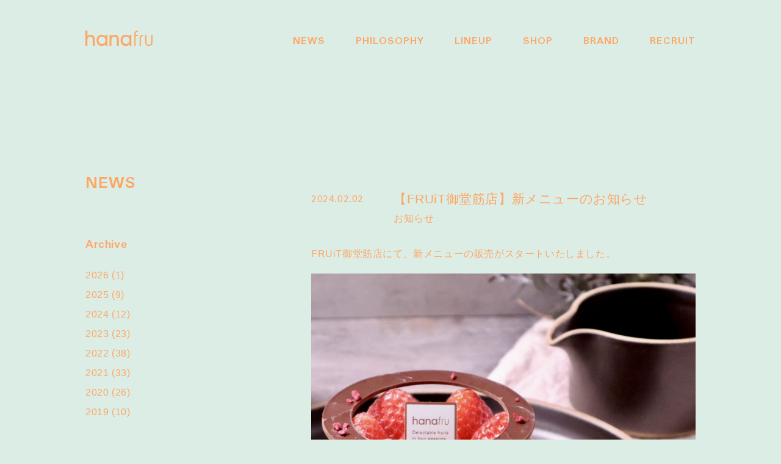

--- FILE ---
content_type: text/html; charset=UTF-8
request_url: https://hanafru.jp/archives/1110
body_size: 28463
content:
<!doctype html>
<html xmlns="http://www.w3.org/1999/xhtml" xml:lang="ja" lang="ja" dir="ltr">
<head>
 <!-- Global site tag (gtag.js) - Google Analytics -->
<script async src="https://www.googletagmanager.com/gtag/js?id=UA-110940467-1"></script>
<script>
  window.dataLayer = window.dataLayer || [];
  function gtag(){dataLayer.push(arguments);}
  gtag('js', new Date());

  gtag('config', 'UA-110940467-1');
</script>

    <meta charset="UTF-8">	
    
    						<meta name="description" content="FRUiT御堂筋店にて、新メニューの販売がスタートいたしました。 ●いちごのチョコロール 黒と白のクリームを2層に重ねたロールケーキに、 たくさんのあまおう苺をトッピングしました。 温かいチョコソース" >
			    
	        <title>【FRUiT御堂筋店】新メニューのお知らせ | hanafru（ハナフル）</title> 
      
	
    <link rel="icon" href="/favicon.ico">
	<link rel="apple-touch-icon" sizes="192x192" href="/apple-touch-icon.png">
    <meta name="format-detection" content="telephone=no">
    <meta name="viewport" content="width=device-width, initial-scale=1">

	
    <link rel="alternate" type="application/rss+xml" title="RSS 2.0" href="https://hanafru.jp/feed">
    <link rel="alternate" type="text/xml" title="RSS .92" href="https://hanafru.jp/feed/rss">

	

    <!-- ここからOGP -->
                   <meta property="og:type" content="website">
        <meta property="og:site_name" content="hanafru（ハナフル）">
    
	        <meta property="og:title" content="【FRUiT御堂筋店】新メニューのお知らせ | hanafru（ハナフル）">
        <meta property="og:description" content="FRUiT御堂筋店にて、新メニューの販売がスタートいたしました。 ●いちごのチョコロール 黒と白のクリームを2層に重ねたロールケーキに、 たくさんのあまおう苺をトッピングしました。 温かいチョコソース">
        <meta property="og:url" content="https://hanafru.jp/archives/1110">
        <meta property="og:image" content="https://hanafru.jp/assets19/images/share.jpg">
            
        		<meta name="twitter:card" content="summary">
	
	
    
    <!-- CSS -->
    	    <link href="https://hanafru.jp/hawp/wp-content/themes/hanafru_news-theme19/style.css" rel="stylesheet">

        <link href="/assets19/js/aos/aos.css" rel="stylesheet">
	<link href="/assets19/js/slick/slick.css" rel="stylesheet">
	<link href="/assets19/js/slick/slick-theme.css" rel="stylesheet">
    <link href="/assets19/css/common.min.css" rel="stylesheet">
    <link href="/assets19/css/base.css?250609" rel="stylesheet">
	<script src="/assets19/js/contactmail.js?25" type="text/JavaScript"></script>
    
    
<meta name='robots' content='max-image-preview:large' />
	<style>img:is([sizes="auto" i], [sizes^="auto," i]) { contain-intrinsic-size: 3000px 1500px }</style>
	<script type="text/javascript">
/* <![CDATA[ */
window._wpemojiSettings = {"baseUrl":"https:\/\/s.w.org\/images\/core\/emoji\/16.0.1\/72x72\/","ext":".png","svgUrl":"https:\/\/s.w.org\/images\/core\/emoji\/16.0.1\/svg\/","svgExt":".svg","source":{"concatemoji":"https:\/\/hanafru.jp\/hawp\/wp-includes\/js\/wp-emoji-release.min.js?ver=6.8.3"}};
/*! This file is auto-generated */
!function(s,n){var o,i,e;function c(e){try{var t={supportTests:e,timestamp:(new Date).valueOf()};sessionStorage.setItem(o,JSON.stringify(t))}catch(e){}}function p(e,t,n){e.clearRect(0,0,e.canvas.width,e.canvas.height),e.fillText(t,0,0);var t=new Uint32Array(e.getImageData(0,0,e.canvas.width,e.canvas.height).data),a=(e.clearRect(0,0,e.canvas.width,e.canvas.height),e.fillText(n,0,0),new Uint32Array(e.getImageData(0,0,e.canvas.width,e.canvas.height).data));return t.every(function(e,t){return e===a[t]})}function u(e,t){e.clearRect(0,0,e.canvas.width,e.canvas.height),e.fillText(t,0,0);for(var n=e.getImageData(16,16,1,1),a=0;a<n.data.length;a++)if(0!==n.data[a])return!1;return!0}function f(e,t,n,a){switch(t){case"flag":return n(e,"\ud83c\udff3\ufe0f\u200d\u26a7\ufe0f","\ud83c\udff3\ufe0f\u200b\u26a7\ufe0f")?!1:!n(e,"\ud83c\udde8\ud83c\uddf6","\ud83c\udde8\u200b\ud83c\uddf6")&&!n(e,"\ud83c\udff4\udb40\udc67\udb40\udc62\udb40\udc65\udb40\udc6e\udb40\udc67\udb40\udc7f","\ud83c\udff4\u200b\udb40\udc67\u200b\udb40\udc62\u200b\udb40\udc65\u200b\udb40\udc6e\u200b\udb40\udc67\u200b\udb40\udc7f");case"emoji":return!a(e,"\ud83e\udedf")}return!1}function g(e,t,n,a){var r="undefined"!=typeof WorkerGlobalScope&&self instanceof WorkerGlobalScope?new OffscreenCanvas(300,150):s.createElement("canvas"),o=r.getContext("2d",{willReadFrequently:!0}),i=(o.textBaseline="top",o.font="600 32px Arial",{});return e.forEach(function(e){i[e]=t(o,e,n,a)}),i}function t(e){var t=s.createElement("script");t.src=e,t.defer=!0,s.head.appendChild(t)}"undefined"!=typeof Promise&&(o="wpEmojiSettingsSupports",i=["flag","emoji"],n.supports={everything:!0,everythingExceptFlag:!0},e=new Promise(function(e){s.addEventListener("DOMContentLoaded",e,{once:!0})}),new Promise(function(t){var n=function(){try{var e=JSON.parse(sessionStorage.getItem(o));if("object"==typeof e&&"number"==typeof e.timestamp&&(new Date).valueOf()<e.timestamp+604800&&"object"==typeof e.supportTests)return e.supportTests}catch(e){}return null}();if(!n){if("undefined"!=typeof Worker&&"undefined"!=typeof OffscreenCanvas&&"undefined"!=typeof URL&&URL.createObjectURL&&"undefined"!=typeof Blob)try{var e="postMessage("+g.toString()+"("+[JSON.stringify(i),f.toString(),p.toString(),u.toString()].join(",")+"));",a=new Blob([e],{type:"text/javascript"}),r=new Worker(URL.createObjectURL(a),{name:"wpTestEmojiSupports"});return void(r.onmessage=function(e){c(n=e.data),r.terminate(),t(n)})}catch(e){}c(n=g(i,f,p,u))}t(n)}).then(function(e){for(var t in e)n.supports[t]=e[t],n.supports.everything=n.supports.everything&&n.supports[t],"flag"!==t&&(n.supports.everythingExceptFlag=n.supports.everythingExceptFlag&&n.supports[t]);n.supports.everythingExceptFlag=n.supports.everythingExceptFlag&&!n.supports.flag,n.DOMReady=!1,n.readyCallback=function(){n.DOMReady=!0}}).then(function(){return e}).then(function(){var e;n.supports.everything||(n.readyCallback(),(e=n.source||{}).concatemoji?t(e.concatemoji):e.wpemoji&&e.twemoji&&(t(e.twemoji),t(e.wpemoji)))}))}((window,document),window._wpemojiSettings);
/* ]]> */
</script>
<style id='wp-emoji-styles-inline-css' type='text/css'>

	img.wp-smiley, img.emoji {
		display: inline !important;
		border: none !important;
		box-shadow: none !important;
		height: 1em !important;
		width: 1em !important;
		margin: 0 0.07em !important;
		vertical-align: -0.1em !important;
		background: none !important;
		padding: 0 !important;
	}
</style>
<link rel='stylesheet' id='wp-block-library-css' href='https://hanafru.jp/hawp/wp-includes/css/dist/block-library/style.min.css?ver=6.8.3' type='text/css' media='all' />
<style id='classic-theme-styles-inline-css' type='text/css'>
/*! This file is auto-generated */
.wp-block-button__link{color:#fff;background-color:#32373c;border-radius:9999px;box-shadow:none;text-decoration:none;padding:calc(.667em + 2px) calc(1.333em + 2px);font-size:1.125em}.wp-block-file__button{background:#32373c;color:#fff;text-decoration:none}
</style>
<style id='global-styles-inline-css' type='text/css'>
:root{--wp--preset--aspect-ratio--square: 1;--wp--preset--aspect-ratio--4-3: 4/3;--wp--preset--aspect-ratio--3-4: 3/4;--wp--preset--aspect-ratio--3-2: 3/2;--wp--preset--aspect-ratio--2-3: 2/3;--wp--preset--aspect-ratio--16-9: 16/9;--wp--preset--aspect-ratio--9-16: 9/16;--wp--preset--color--black: #000000;--wp--preset--color--cyan-bluish-gray: #abb8c3;--wp--preset--color--white: #ffffff;--wp--preset--color--pale-pink: #f78da7;--wp--preset--color--vivid-red: #cf2e2e;--wp--preset--color--luminous-vivid-orange: #ff6900;--wp--preset--color--luminous-vivid-amber: #fcb900;--wp--preset--color--light-green-cyan: #7bdcb5;--wp--preset--color--vivid-green-cyan: #00d084;--wp--preset--color--pale-cyan-blue: #8ed1fc;--wp--preset--color--vivid-cyan-blue: #0693e3;--wp--preset--color--vivid-purple: #9b51e0;--wp--preset--gradient--vivid-cyan-blue-to-vivid-purple: linear-gradient(135deg,rgba(6,147,227,1) 0%,rgb(155,81,224) 100%);--wp--preset--gradient--light-green-cyan-to-vivid-green-cyan: linear-gradient(135deg,rgb(122,220,180) 0%,rgb(0,208,130) 100%);--wp--preset--gradient--luminous-vivid-amber-to-luminous-vivid-orange: linear-gradient(135deg,rgba(252,185,0,1) 0%,rgba(255,105,0,1) 100%);--wp--preset--gradient--luminous-vivid-orange-to-vivid-red: linear-gradient(135deg,rgba(255,105,0,1) 0%,rgb(207,46,46) 100%);--wp--preset--gradient--very-light-gray-to-cyan-bluish-gray: linear-gradient(135deg,rgb(238,238,238) 0%,rgb(169,184,195) 100%);--wp--preset--gradient--cool-to-warm-spectrum: linear-gradient(135deg,rgb(74,234,220) 0%,rgb(151,120,209) 20%,rgb(207,42,186) 40%,rgb(238,44,130) 60%,rgb(251,105,98) 80%,rgb(254,248,76) 100%);--wp--preset--gradient--blush-light-purple: linear-gradient(135deg,rgb(255,206,236) 0%,rgb(152,150,240) 100%);--wp--preset--gradient--blush-bordeaux: linear-gradient(135deg,rgb(254,205,165) 0%,rgb(254,45,45) 50%,rgb(107,0,62) 100%);--wp--preset--gradient--luminous-dusk: linear-gradient(135deg,rgb(255,203,112) 0%,rgb(199,81,192) 50%,rgb(65,88,208) 100%);--wp--preset--gradient--pale-ocean: linear-gradient(135deg,rgb(255,245,203) 0%,rgb(182,227,212) 50%,rgb(51,167,181) 100%);--wp--preset--gradient--electric-grass: linear-gradient(135deg,rgb(202,248,128) 0%,rgb(113,206,126) 100%);--wp--preset--gradient--midnight: linear-gradient(135deg,rgb(2,3,129) 0%,rgb(40,116,252) 100%);--wp--preset--font-size--small: 13px;--wp--preset--font-size--medium: 20px;--wp--preset--font-size--large: 36px;--wp--preset--font-size--x-large: 42px;--wp--preset--spacing--20: 0.44rem;--wp--preset--spacing--30: 0.67rem;--wp--preset--spacing--40: 1rem;--wp--preset--spacing--50: 1.5rem;--wp--preset--spacing--60: 2.25rem;--wp--preset--spacing--70: 3.38rem;--wp--preset--spacing--80: 5.06rem;--wp--preset--shadow--natural: 6px 6px 9px rgba(0, 0, 0, 0.2);--wp--preset--shadow--deep: 12px 12px 50px rgba(0, 0, 0, 0.4);--wp--preset--shadow--sharp: 6px 6px 0px rgba(0, 0, 0, 0.2);--wp--preset--shadow--outlined: 6px 6px 0px -3px rgba(255, 255, 255, 1), 6px 6px rgba(0, 0, 0, 1);--wp--preset--shadow--crisp: 6px 6px 0px rgba(0, 0, 0, 1);}:where(.is-layout-flex){gap: 0.5em;}:where(.is-layout-grid){gap: 0.5em;}body .is-layout-flex{display: flex;}.is-layout-flex{flex-wrap: wrap;align-items: center;}.is-layout-flex > :is(*, div){margin: 0;}body .is-layout-grid{display: grid;}.is-layout-grid > :is(*, div){margin: 0;}:where(.wp-block-columns.is-layout-flex){gap: 2em;}:where(.wp-block-columns.is-layout-grid){gap: 2em;}:where(.wp-block-post-template.is-layout-flex){gap: 1.25em;}:where(.wp-block-post-template.is-layout-grid){gap: 1.25em;}.has-black-color{color: var(--wp--preset--color--black) !important;}.has-cyan-bluish-gray-color{color: var(--wp--preset--color--cyan-bluish-gray) !important;}.has-white-color{color: var(--wp--preset--color--white) !important;}.has-pale-pink-color{color: var(--wp--preset--color--pale-pink) !important;}.has-vivid-red-color{color: var(--wp--preset--color--vivid-red) !important;}.has-luminous-vivid-orange-color{color: var(--wp--preset--color--luminous-vivid-orange) !important;}.has-luminous-vivid-amber-color{color: var(--wp--preset--color--luminous-vivid-amber) !important;}.has-light-green-cyan-color{color: var(--wp--preset--color--light-green-cyan) !important;}.has-vivid-green-cyan-color{color: var(--wp--preset--color--vivid-green-cyan) !important;}.has-pale-cyan-blue-color{color: var(--wp--preset--color--pale-cyan-blue) !important;}.has-vivid-cyan-blue-color{color: var(--wp--preset--color--vivid-cyan-blue) !important;}.has-vivid-purple-color{color: var(--wp--preset--color--vivid-purple) !important;}.has-black-background-color{background-color: var(--wp--preset--color--black) !important;}.has-cyan-bluish-gray-background-color{background-color: var(--wp--preset--color--cyan-bluish-gray) !important;}.has-white-background-color{background-color: var(--wp--preset--color--white) !important;}.has-pale-pink-background-color{background-color: var(--wp--preset--color--pale-pink) !important;}.has-vivid-red-background-color{background-color: var(--wp--preset--color--vivid-red) !important;}.has-luminous-vivid-orange-background-color{background-color: var(--wp--preset--color--luminous-vivid-orange) !important;}.has-luminous-vivid-amber-background-color{background-color: var(--wp--preset--color--luminous-vivid-amber) !important;}.has-light-green-cyan-background-color{background-color: var(--wp--preset--color--light-green-cyan) !important;}.has-vivid-green-cyan-background-color{background-color: var(--wp--preset--color--vivid-green-cyan) !important;}.has-pale-cyan-blue-background-color{background-color: var(--wp--preset--color--pale-cyan-blue) !important;}.has-vivid-cyan-blue-background-color{background-color: var(--wp--preset--color--vivid-cyan-blue) !important;}.has-vivid-purple-background-color{background-color: var(--wp--preset--color--vivid-purple) !important;}.has-black-border-color{border-color: var(--wp--preset--color--black) !important;}.has-cyan-bluish-gray-border-color{border-color: var(--wp--preset--color--cyan-bluish-gray) !important;}.has-white-border-color{border-color: var(--wp--preset--color--white) !important;}.has-pale-pink-border-color{border-color: var(--wp--preset--color--pale-pink) !important;}.has-vivid-red-border-color{border-color: var(--wp--preset--color--vivid-red) !important;}.has-luminous-vivid-orange-border-color{border-color: var(--wp--preset--color--luminous-vivid-orange) !important;}.has-luminous-vivid-amber-border-color{border-color: var(--wp--preset--color--luminous-vivid-amber) !important;}.has-light-green-cyan-border-color{border-color: var(--wp--preset--color--light-green-cyan) !important;}.has-vivid-green-cyan-border-color{border-color: var(--wp--preset--color--vivid-green-cyan) !important;}.has-pale-cyan-blue-border-color{border-color: var(--wp--preset--color--pale-cyan-blue) !important;}.has-vivid-cyan-blue-border-color{border-color: var(--wp--preset--color--vivid-cyan-blue) !important;}.has-vivid-purple-border-color{border-color: var(--wp--preset--color--vivid-purple) !important;}.has-vivid-cyan-blue-to-vivid-purple-gradient-background{background: var(--wp--preset--gradient--vivid-cyan-blue-to-vivid-purple) !important;}.has-light-green-cyan-to-vivid-green-cyan-gradient-background{background: var(--wp--preset--gradient--light-green-cyan-to-vivid-green-cyan) !important;}.has-luminous-vivid-amber-to-luminous-vivid-orange-gradient-background{background: var(--wp--preset--gradient--luminous-vivid-amber-to-luminous-vivid-orange) !important;}.has-luminous-vivid-orange-to-vivid-red-gradient-background{background: var(--wp--preset--gradient--luminous-vivid-orange-to-vivid-red) !important;}.has-very-light-gray-to-cyan-bluish-gray-gradient-background{background: var(--wp--preset--gradient--very-light-gray-to-cyan-bluish-gray) !important;}.has-cool-to-warm-spectrum-gradient-background{background: var(--wp--preset--gradient--cool-to-warm-spectrum) !important;}.has-blush-light-purple-gradient-background{background: var(--wp--preset--gradient--blush-light-purple) !important;}.has-blush-bordeaux-gradient-background{background: var(--wp--preset--gradient--blush-bordeaux) !important;}.has-luminous-dusk-gradient-background{background: var(--wp--preset--gradient--luminous-dusk) !important;}.has-pale-ocean-gradient-background{background: var(--wp--preset--gradient--pale-ocean) !important;}.has-electric-grass-gradient-background{background: var(--wp--preset--gradient--electric-grass) !important;}.has-midnight-gradient-background{background: var(--wp--preset--gradient--midnight) !important;}.has-small-font-size{font-size: var(--wp--preset--font-size--small) !important;}.has-medium-font-size{font-size: var(--wp--preset--font-size--medium) !important;}.has-large-font-size{font-size: var(--wp--preset--font-size--large) !important;}.has-x-large-font-size{font-size: var(--wp--preset--font-size--x-large) !important;}
:where(.wp-block-post-template.is-layout-flex){gap: 1.25em;}:where(.wp-block-post-template.is-layout-grid){gap: 1.25em;}
:where(.wp-block-columns.is-layout-flex){gap: 2em;}:where(.wp-block-columns.is-layout-grid){gap: 2em;}
:root :where(.wp-block-pullquote){font-size: 1.5em;line-height: 1.6;}
</style>
<link rel="https://api.w.org/" href="https://hanafru.jp/wp-json/" /><link rel="alternate" title="JSON" type="application/json" href="https://hanafru.jp/wp-json/wp/v2/posts/1110" /><link rel="EditURI" type="application/rsd+xml" title="RSD" href="https://hanafru.jp/hawp/xmlrpc.php?rsd" />
<link rel="canonical" href="https://hanafru.jp/archives/1110" />
<link rel='shortlink' href='https://hanafru.jp/?p=1110' />
<link rel="alternate" title="oEmbed (JSON)" type="application/json+oembed" href="https://hanafru.jp/wp-json/oembed/1.0/embed?url=https%3A%2F%2Fhanafru.jp%2Farchives%2F1110" />
<link rel="alternate" title="oEmbed (XML)" type="text/xml+oembed" href="https://hanafru.jp/wp-json/oembed/1.0/embed?url=https%3A%2F%2Fhanafru.jp%2Farchives%2F1110&#038;format=xml" />
<style type="text/css">.recentcomments a{display:inline !important;padding:0 !important;margin:0 !important;}</style></head>

<body class="wp-singular post-template-default single single-post postid-1110 single-format-standard wp-theme-hanafru_news-theme19">
<div id="wrapper" class="pore">
    

    
        <!--   headerここから   -->
        
<header id="headerContainer">
	<div id="headerInner" class="flex flex-sb wrap1000 cshover">
            <div id="logo"><a href="https://hanafru.jp/"><img src="/assets19/images/common/logo.svg?2022" width="110" alt="hanafru"></a></div>
            <div class="menuulwrap">
            <ul class="flex fn-Padauk bold cshover">
                <!-- <li><a href="/">TOP</a></li> -->
                <li><a href="/news/">NEWS</a></li>
                <li><a href="/concept/">PHILOSOPHY</a></li>
                <li><a href="/lineup/">LINEUP</a></li>
                <li><a href="/shop/">SHOP</a></li>
                <li><a href="/brand/">BRAND</a></li>
                <li><a href="/recruit/">RECRUIT</a></li>
            </ul>
            </div>
    </div>
    </header><!-- ./ #headerContainer -->
    
    <div class="show-750">
    <div class="sp-header">
        <div id="sp-logo"><a href="https://hanafru.jp/"><img src="/assets19/images/common/logo.svg?2022" width="110" alt="hanafru"></a></div>
    </div>
    <div id="sp-menu">
        <div class="sp-header">
            <div id="sp-logo"><a href="https://hanafru.jp/"><img src="/assets19/images/common/logo.svg?2022" width="110" alt="hanafru"></a></div>
        </div>
        <div class="sp-menuulwrap">
            <ul class="fn-Padauk bold cshover">
                <li><a href="/">TOP</a></li>
                <li><a href="/news/">NEWS</a></li>
                <li><a href="/concept/">PHILOSOPHY</a></li>
                <li><a href="/lineup/">LINEUP</a></li>
                <li><a href="/shop/">SHOP</a></li>
                <li><a href="/brand/">BRAND</a></li>
                <li><a href="/recruit/">RECRUIT</a></li>
            </ul>
        </div>
    </div>
    <div class="navInner">
        <div class="menu-trigger">
            <span></span>
            <span></span>
            <p class="navInner_txt fn-Padauk bold">MENU</p>
        </div>
    </div>
    </div>        <!--   headerここまで   -->
    
    
    
 









    <div id="content">

		<div id="newsBlock" class="common_pageBlock">
            <secttion>
                
                <div class="wrap1000">
                    <div class="flex-jcs news-Inner">
                    <div class="flex-col-l" data-aos="fade">
                                                <div class="h1enttl fn-Padauk bold hide-750">NEWS</div>
                                                
                        
                        
            <div class="newsSide">
                <div class="newsSideCont">
                    <div class="wijet-title fn-Padauk bold">Archive</div>
                    <ul>
                        	<li><a href='https://hanafru.jp/archives/date/2026'>2026</a>&nbsp;(1)</li>
	<li><a href='https://hanafru.jp/archives/date/2025'>2025</a>&nbsp;(9)</li>
	<li><a href='https://hanafru.jp/archives/date/2024'>2024</a>&nbsp;(12)</li>
	<li><a href='https://hanafru.jp/archives/date/2023'>2023</a>&nbsp;(23)</li>
	<li><a href='https://hanafru.jp/archives/date/2022'>2022</a>&nbsp;(38)</li>
	<li><a href='https://hanafru.jp/archives/date/2021'>2021</a>&nbsp;(33)</li>
	<li><a href='https://hanafru.jp/archives/date/2020'>2020</a>&nbsp;(26)</li>
	<li><a href='https://hanafru.jp/archives/date/2019'>2019</a>&nbsp;(10)</li>
                    </ul>
                </div>

                <div class="newsSideCont">
                    <div class="wijet-title fn-Padauk bold">Categories</div>
                    <ul>
                         	<li class="cat-item cat-item-1"><a href="https://hanafru.jp/archives/category/news">お知らせ</a> (136)
</li>
	<li class="cat-item cat-item-3"><a href="https://hanafru.jp/archives/category/topics">トピックス</a> (16)
</li>
                    </ul>
                </div>
            </div>



                                                                                                                                                                                                                                                                                                                                                                                                                                                                                                                                                                                                                                                                                                                                                                                                                                                                                                                                                                                                                                                     
                        
                    </div>
                    <div class="flex-col-r newsMain" data-aos="fade">
                                                <div class="h1enttl fn-Padauk bold show-750 pb30">NEWS</div>
                        
        
        

        
        
             		
			                            
                        <div class="postArea">
                            <div class="postBody">
                                <div class="postInfo">
                                    <div class="postDay fn-Padauk">2024.02.02</div>
                                    <div class="postTitleIner">
                                                                                <h1 class="postTitle">【FRUiT御堂筋店】新メニューのお知らせ</h1>
                                                                            <p class="postCate"><a href="https://hanafru.jp/archives/category/news" rel="category tag">お知らせ</a></p>
                                    </div>
                                    
                                </div> 
                                <div class="post-body tx-justify">
                                 <p>FRUiT御堂筋店にて、新メニューの販売がスタートいたしました。</p>
<p><img fetchpriority="high" decoding="async" class="aligncenter size-large wp-image-2390" src="https://fruit-hanafru.jp/wp-content/uploads/2024/01/2401chocoroll-1024x1024.jpg" alt="" width="1024" height="1024" /></p>
<p>●いちごのチョコロール</p>
<p>黒と白のクリームを2層に重ねたロールケーキに、<br />
たくさんのあまおう苺をトッピングしました。<br />
温かいチョコソースをかけてお召し上がりください。</p>
<p><span class="menu-item-price-value">販売価格　¥ 1,540</span> <span class="menu-item-price-tax">(税込)</span></p>
                                <br class="clear" />
                                </div>
                            </div>
                        </div>

            
            
        
        
                            
                            
                            
                                                                                <ul class="nav-below fn-Padauk bold">
                                            <li class="nav-prev seemore">
                                                                                                <a href="https://hanafru.jp/archives/1116" rel="next">NEXT</a>                                                
                                            </li>
                                            <li class="nav-next seemore">
                                                                                                <a href="https://hanafru.jp/archives/1103" rel="prev">PREV</a>                                                                                            </li>
                                        </ul><!-- /.nav-below -->
                                               

                                                    
                        
                    </div>
                    </div>
                    

                    
                </div>
				


                

                
            </secttion>
        </div><!-- #mainBlock -->

    </div><!-- #content -->


                

	









   <!--   footer ここから   -->
   <footer>    
        <div id="footer">
            <div class="wrap1000 flex-jcs cshover">
            <div class="ft-logo">
                <a href="https://hanafru.jp/"><img src="/assets19/images/common/logo.svg?2022" width="110" alt="hanafru"></a>
                <div class="copyright hide-1080 fn-Padauk bold">Copyright &copy hanafru Co., Ltd.</div>
            </div>
            <div class="ft-menu">
            <ul class="flex menu1">
                <!-- <li class="fn-Padauk bold"><a href="/">TOP</a></li> -->
                <li class="fn-Padauk bold"><a href="/news/">NEWS</a></li>
                <li class="fn-Padauk bold"><a href="/concept/">PHILOSOPHY</a></li>
                <li class="fn-Padauk bold"><a href="/lineup/">LINEUP</a></li>
                <li class="fn-Padauk bold"><a href="/shop/">SHOP</a></li>
                <li class="fn-Padauk bold"><a href="/brand/">BRAND</a></li>
                <li class="fn-Padauk bold"><a href="/recruit/">RECRUIT</a></li>
            </ul>
            
            <ul class="flex menu2">
                <li><a href="/about/">株式会社ハナフル</a></li>
                <li class="fn-Padauk bold"><a href="/faq/">FAQ</a></li>
                <!-- <li class="fn-Padauk bold"><a href="/recruit/">RECRUIT</a></li> -->
                <li class="fn-Padauk bold"><a href="/contact/">CONTACT</a></li>
                <li class="fn-Padauk bold"><a href="/about/privacy.php">PRIVACY POLICY</a></li>
                            </ul>
            <div class="copyright show-1080 fn-Padauk bold">Copyright &copy hanafru Co., Ltd.</div>
            </div>
            </div>
        </div>
    </footer><!-- footer -->        <!--   footer ここまで   -->

</div>



    <script src="//ajax.googleapis.com/ajax/libs/jquery/1.12.4/jquery.min.js"></script>
    <script src="/assets19/js/aos/aos.js" type="text/javascript"></script>
    <script src="/assets19/js/ui-common.js" type="text/javascript"></script>

<script type="speculationrules">
{"prefetch":[{"source":"document","where":{"and":[{"href_matches":"\/*"},{"not":{"href_matches":["\/hawp\/wp-*.php","\/hawp\/wp-admin\/*","\/hawp\/wp-content\/uploads\/*","\/hawp\/wp-content\/*","\/hawp\/wp-content\/plugins\/*","\/hawp\/wp-content\/themes\/hanafru_news-theme19\/*","\/*\\?(.+)"]}},{"not":{"selector_matches":"a[rel~=\"nofollow\"]"}},{"not":{"selector_matches":".no-prefetch, .no-prefetch a"}}]},"eagerness":"conservative"}]}
</script>
<script src='https://embed.chatbot.digital.ricoh.com/fruitnakamura/embed/chat.js'></script></body>
</html>                   

--- FILE ---
content_type: text/css
request_url: https://hanafru.jp/hawp/wp-content/themes/hanafru_news-theme19/style.css
body_size: 6324
content:
@charset "utf-8";
/*
Theme Name:  hanafru NEWS 2019
Theme URI: http://zeaplus.co.jp/
Description: hanafru
Version: 1.0
Author: ZEALPLUS
Author URI: http://zeaplus.co.jp/	
Tags: simple

Index:
  - Basic Styling
  - Layout
  - Navigation and Sidebar Widget
  - Form Elements

*/


/* Custum Style Setting
----------------------------------------------------------------------------------------------*/

/*
.post-body { line-height: 2;}
.post-body strong {	font-weight: bold;}
.post-body em { font-style: italic;}
.post-body del { text-decoration:line-through;}	
.post-body ul { list-style: disc; margin:0 10px 15px; }
.post-body ol { list-style: decimal; margin:0 10px 15px; }
.post-body li { list-style:inherit; margin-bottom:0.3em; }
.post-body blockquote { margin:15px 20px;}
.post-body h1{ font-size:2em; line-height:1.4em; }
.post-body h2{ font-size:1.5em; line-height:1.4em; }
.post-body h3{ font-size:1.2em; line-height:1.4em; }
.post-body img{ margin:1em auto; max-width:100%; height:auto; }
.post-body p{ margin:0px 0 1em;}
.post-body a{ text-decoration:underline !important; color:#666 !important;}
.post-body a:hover{ text-decoration:none !important;}


.nav-below{ display: flex; flex-wrap: wrap; justify-content: space-between; padding-bottom: 100px; }
.nav-below .nav-prev{}
.nav-below .nav-next{ text-align: right;}

*/






/* ---------- Basic Styling ---------- */

.aligncenter {
   display: block;
   margin-left: auto;
   margin-right: auto;
}

.alignright {
	float: right;
	margin: 0 0 2px 10px;
}

.alignleft {
	float: left;
	margin: 0 10px 2px 0;
}

img.centered {
	display: block;
	margin-left: auto;
	margin-right: auto;
}

img.alignright {
	padding: 5px;
	display: inline;
}

img.alignleft {
	padding: 5px;
	display: inline;
}

.caution {
	padding: 10px;
	color: #e9e9e9;
	text-align: center;
	background-color: #cc0000;
}
noscript .caution {
	margin: 0;
}

/*
.wp-caption {
	width: 100%;
	border: 1px solid #e3e3e3;
	border-radius: 4px;
	-moz-border-radius: 4px;
	-khtml-border-radius: 4px;
	-webkit-border-radius: 4px;
	background-color: #ffffff;
	text-align: center;
}
.wp-caption img {
	padding-top: 5px;
}

.wp-caption-text {
	margin: 5px 0;
	text-align: center;
	font-size: smaller;
	color: #666666;
}
*/

.wp-caption {
max-width:100%;
height:auto;
border: 1px solid #ccc;
text-align: center;
background-color: #FFF;
padding: 4px;
margin:10px 0 20px 0;
border-radius: 3px;
}
 
.wp-caption img {
margin: 0;
padding: 0px;

}
 
.wp-caption p.wp-caption-text {
font-size: 11px;
line-height: 17px;
padding: 0 4px 5px;
margin: 0;
}

code strong {
	color: #cc3366;
	font-weight: normal;
}




p.post-meta,
p.comment-meta {
	margin-bottom: 25px;
	font-size:0.75em; line-height:1.2em;
}

.comment-list .navigation {
	margin: 10px 0;
}
.comment-list .navigation a {
	margin-right: 10px;
}

.comment-list ol li {
	margin: 10px 0;
}

.comment-list ol li.trackback {
	padding: 5px;
	border: 1px solid #c4c4c4;
}

.comment-list ul.children {
	list-style: none;
}
.comment-list ul.children li {
	border-left: 5px solid #c4c4c4;
	padding-left: 5px;
}

.comment-list li.bypostauthor {
}
.comment-list li.bypostauthor cite.fn {
	text-decoration: underline;
}

.comment-list li.comment .reply {
	margin: 10px 0 20px;
}




/* ---------- Navigation and Sidebar Widget ---------- */

/* Pagination for grid items and paginated posts */
/*
.pagination {
	margin: 0px 0 0px ; padding:0 0 100px; 
	line-height:1;
}
.pagination .current{
padding: 8px 10px;
background: #000;
color:#fff; font-weight: bold:
}

.pagination .next, 
.pagination .prev {
}

.pagination span, 
.pagination a {
display:block;
float:left;
margin: 0 10px 10px 0;
padding: 8px 10px;
width:auto;
color:#fff !important;
text-decoration:none;
background: #BBB;
}
 
.pagination a:hover{
background: #000;
}
 
*/



/* Sidebar 
 * In this theme, sidebar is a horizontal line.
 * Sidebar2 is a block on the bottom.
 * See also "Form Elements" section.
 */
 
/*
#sidebar{
	list-style: none;
	list-style-type: none;
	margin: 50px 0 50px 16px;
	padding-left: 0;
}
#sidebar2 {
	list-style: none;
	list-style-type: none;
	margin: 50px 0;
	padding-left: 0;
}
#sidebar li {
	margin: 2px 0;
}
#sidebar li.widget h2.widgettitle {
	display: none;
}

#sidebar li.widget ul {
	list-style: none;
	margin: 0;
	padding: 0;
}

#sidebar li.widget ul li {
	display: inline;
	padding-right: 5px;
}

li.current-cat {
	text-decoration: underline;
}

#sidebar2 li.widget {
	display: block;
	overflow: hidden;
	float: left;
	margin: 0 5px 5px 0;
	width: 320px;
	padding: 5px 0 0 0;
	border: 0;
}

#sidebar2 h2.widgettitle {
	margin-top: 0;
	padding: 5px 10px;
	color: #333333;
	background-color: #d9d9d9;
}

#sidebar2 li.widget div {
	padding: 0 10px;
	font-size: 12px;
}

#sidebar2 li.widget ul {
	margin: 0;
	padding: 0 10px;
	font-size: 12px;
}

#sidebar2 li.widget ul li {
	list-style: none;
}
#sidebar2 ul.children ul li {
	list-style: none;
}
*/
#wp-calendar {
	margin: 1em 0;
	border: none;
}
#wp-calendar caption{
	text-align: left;
	margin: 2px 0 0 0;
	padding: 0;
}
#wp-calendar td {
	text-align: center;
}

/* ---------- Form Elements ---------- */

div.comment-form {
	margin: 0;
	padding: 0;
}

#commentform {
	margin: 0;
	padding: 0;
}
#commentform textarea {
	width: 99%;
	max-width: 640px;
}

/* for sidebar widget */

#searchform {
    width: 300px;
}
#searchform div {
	padding: 0;
	font-size: 12px;
}
#searchform label.screen-reader-text {
	display: none;
}
#searchsubmit {
	display: inline;
}

#s { /* #searchform input#s */
	width: 170px;
	margin: 0;
}

/* ---------------------------------------- Add ---------------------------------------- */




                                                                                                                                                                                                                                                                                                                                                                                                                                                                                                                                                                                                                                                                                                                                                                                                                

--- FILE ---
content_type: text/css
request_url: https://hanafru.jp/assets19/css/common.min.css
body_size: 11760
content:
@charset "UTF-8";html,body,div,ul,ol,li,dl,dt,dd,h1,h2,h3,h4,h5,h6,pre,form,p,blockquote,fieldset,input{margin:0;padding:0}h1,h2,h3,h4,h5,h6,pre,code,address,caption,cite,code,em,strong,th{font-size:1em;font-weight:400;font-style:normal}ul,ol{list-style:none}fieldset,img{border:none}caption,th{text-align:left}table{border-collapse:collapse;border-spacing:0;font-size:1em}th,td{vertical-align:top}br{letter-spacing:normal}article,aside,details,figcaption,figure,footer,header,hgroup,menu,nav,section,main{display:block}.clear{margin:0;padding:0;clear:both}.clearer{clear:both;display:block;margin:0;padding:0;height:0;line-height:1px;font-size:1px}.hide{display:none}.lineclear{margin:0;padding:0;clear:both}.lineclear hr{display:none}.clearfix:after{height:0;visibility:hidden;content:".";display:block;clear:both}.hide-text{position:absolute;text-indent:100%;white-space:nowrap;overflow:hidden}.h1tt{position:absolute;position:absolute;text-indent:-999em;white-space:nowrap;overflow:hidden}.meiryo{font-family:"メイリオ",meiryo,Arial,sans-serif}.fn-mincho{font-family:"Times New Roman","游明朝体","Yu Mincho",YuMincho,"ヒラギノ明朝 Pro W3","Hiragino Mincho Pro","ＭＳ Ｐ明朝","MS PMincho",Times,serif}.fn-gothic{font-family:"游ゴシック","Yu Gothic",YuGothic,"ヒラギノ角ゴ Pro W3","Hiragino Kaku Gothic Pro","メイリオ",Meiryo,Osaka,"ＭＳ Ｐゴシック","MS PGothic",Helvetica,Arial,sans-serif}.fn-red{color:red!important}.lesp-n{letter-spacing:normal}.bold{font-weight:700!important}.normal{font-weight:400!important}.fns30{font-size:3em}.fns20{font-size:2em}.fns195{font-size:1.95em}.fns19{font-size:1.9em}.fns185{font-size:1.85em}.fns18{font-size:1.8em}.fns175{font-size:1.75em}.fns17{font-size:1.7em}.fns165{font-size:1.65em}.fns16{font-size:1.6em}.fns155{font-size:1.55em}.fns15{font-size:1.5em}.fns145{font-size:1.45em}.fns14{font-size:1.4em}.fns135{font-size:1.35em}.fns13{font-size:1.3em}.fns125{font-size:1.25em}.fns12{font-size:1.2em}.fns115{font-size:1.15em}.fns11{font-size:1.1em}.fns105{font-size:1.05em}.fns10{font-size:1em}.fn095{font-size:.95em}.fn09{font-size:.9em}.fn085{font-size:.85em}.fn08{font-size:.8em}.fn075{font-size:.75em}.fn07{font-size:.7em}.lh20{line-height:2!important}.lh19{line-height:1.9}.lh18{line-height:1.8!important}.lh17{line-height:1.7!important}.lh16{line-height:1.6!important}.lh15{line-height:1.5!important}.lh14{line-height:1.4!important}.lh13{line-height:1.3!important}.lh12{line-height:1.2!important}.lh11{line-height:1.1!important}.lh1{line-height:1!important}.lh09{line-height:.9!important}.lh08{line-height:.8!important}.lh0{line-height:0!important}.imgwide{width:100%;height:auto}img{-ms-interpolation-mode:bicubic;max-width:100%;height:auto}a{outline:none}a:focus,img:focus{outline:0}.cshover button,.cshover a,a.cshover{-webkit-transition:all .3s;transition:all .3s}.cshover button:hover,.cshover a:hover,a.cshover:hover{-webkit-opacity:.6;opacity:.6}body{-webkit-text-size-adjust:100%;-webkit-font-smoothing:antialiased}.txc{text-align:center}.txl{text-align:left}.txr{text-align:right}.txjus{text-align:justify;text-justify:inter-ideograph}.fl{float:left}.fr{float:right}.va-b{vertical-align:bottom}.va-m{vertical-align:middle}.box-sizing{-webkit-box-sizing:border-box;-ms-box-sizing:border-box;box-sizing:border-box}.text-tategaki{writing-mode:tb-rl;writing-mode:vertical-rl;-ms-writing-mode:vertical-rl;-o-writing-mode:vertical-rl;-webkit-writing-mode:vertical-rl}.col-l{float:left}.col-r{float:right}.pore{position:relative}.poab{position:absolute}.table-row{display:table;width:100%}.table-cell{display:table-cell;vertical-align:top}.centerposi{position:absolute;top:50%;left:50%;-webkit-transform:translate(-50%,-50%);transform:translate(-50%,-50%)}.centertate{position:absolute;top:50%;-webkit-transform:translateY(-50%);transform:translateY(-50%)}.centeryoko{position:absolute;left:50%;-webkit-transform:translateX(-50%);transform:translateX(-50%)}.flex{display:flex}.flex-sb{justify-content:space-between}.fn-ellipsis{overflow:hidden;white-space:nowrap;text-overflow:ellipsis;-moz-text-overflow:ellipsis}.mt00{margin-top:0!important}.mt01{margin-top:1px!important}.mt02{margin-top:2px!important}.mt03{margin-top:3px!important}.mt04{margin-top:4px!important}.mt05{margin-top:5px!important}.mt06{margin-top:6px!important}.mt07{margin-top:7px!important}.mt08{margin-top:8px!important}.mt09{margin-top:9px!important}.mt10{margin-top:10px!important}.mt11{margin-top:11px!important}.mt12{margin-top:12px!important}.mt13{margin-top:13px!important}.mt14{margin-top:14px!important}.mt15{margin-top:15px!important}.mt16{margin-top:16px!important}.mt17{margin-top:17px!important}.mt18{margin-top:18px!important}.mt19{margin-top:19px!important}.mt20{margin-top:20px!important}.mt24{margin-top:24px!important}.mt25{margin-top:25px!important}.mt28{margin-top:28px!important}.mt30{margin-top:30px!important}.mt32{margin-top:32px!important}.mt35{margin-top:35px!important}.mt36{margin-top:36px!important}.mt40{margin-top:40px!important}.mt44{margin-top:44px!important}.mt45{margin-top:45px!important}.mt48{margin-top:48px!important}.mt50{margin-top:50px!important}.mt52{margin-top:52px!important}.mt55{margin-top:55px!important}.mt56{margin-top:56px!important}.mt60{margin-top:60px!important}.mt65{margin-top:65px!important}.mt70{margin-top:70px!important}.mt75{margin-top:75px!important}.mt80{margin-top:80px!important}.mt85{margin-top:85px!important}.mt90{margin-top:90px!important}.mt100{margin-top:100px!important}.mt110{margin-top:110px!important}.mt120{margin-top:120px!important}.mt130{margin-top:130px!important}.mt140{margin-top:140px!important}.mt150{margin-top:150px!important}.mt160{margin-top:160px!important}.mb00{margin-bottom:0!important}.mb01{margin-bottom:1px!important}.mb02{margin-bottom:2px!important}.mb03{margin-bottom:3px!important}.mb04{margin-bottom:4px!important}.mb05{margin-bottom:5px!important}.mb06{margin-bottom:6px!important}.mb07{margin-bottom:7px!important}.mb08{margin-bottom:8px!important}.mb09{margin-bottom:9px!important}.mb10{margin-bottom:10px!important}.mb11{margin-bottom:11px!important}.mb12{margin-bottom:12px!important}.mb13{margin-bottom:13px!important}.mb14{margin-bottom:14px!important}.mb15{margin-bottom:15px!important}.mb16{margin-bottom:16px!important}.mb17{margin-bottom:17px!important}.mb18{margin-bottom:18px!important}.mb19{margin-bottom:19px!important}.mb20{margin-bottom:20px!important}.mb24{margin-bottom:24px!important}.mb25{margin-bottom:25px!important}.mb28{margin-bottom:28px!important}.mb30{margin-bottom:30px!important}.mb32{margin-bottom:32px!important}.mb35{margin-bottom:35px!important}.mb36{margin-bottom:36px!important}.mb40{margin-bottom:40px!important}.mb44{margin-bottom:44px!important}.mb45{margin-bottom:45px!important}.mb48{margin-bottom:48px!important}.mb50{margin-bottom:50px!important}.mb52{margin-bottom:52px!important}.mb55{margin-bottom:55px!important}.mb56{margin-bottom:56px!important}.mb60{margin-bottom:60px!important}.mb65{margin-bottom:65px!important}.mb70{margin-bottom:70px!important}.mb75{margin-bottom:75px!important}.mb80{margin-bottom:80px!important}.mb85{margin-bottom:85px!important}.mb90{margin-bottom:90px!important}.mb100{margin-bottom:100px!important}.mb110{margin-bottom:110px!important}.mb120{margin-bottom:120px!important}.mb130{margin-bottom:130px!important}.mb140{margin-bottom:140px!important}.mb150{margin-bottom:150px!important}.mb160{margin-bottom:160px!important}.pt00{padding-top:0!important}.pt01{padding-top:1px!important}.pt02{padding-top:2px!important}.pt03{padding-top:3px!important}.pt04{padding-top:4px!important}.pt05{padding-top:5px!important}.pt06{padding-top:6px!important}.pt07{padding-top:7px!important}.pt08{padding-top:8px!important}.pt09{padding-top:9px!important}.pt10{padding-top:10px!important}.pt11{padding-top:11px!important}.pt12{padding-top:12px!important}.pt13{padding-top:13px!important}.pt14{padding-top:14px!important}.pt15{padding-top:15px!important}.pt16{padding-top:16px!important}.pt17{padding-top:17px!important}.pt18{padding-top:18px!important}.pt19{padding-top:19px!important}.pt20{padding-top:20px!important}.pt24{padding-top:24px!important}.pt25{padding-top:25px!important}.pt28{padding-top:28px!important}.pt30{padding-top:30px!important}.pt32{padding-top:32px!important}.pt35{padding-top:35px!important}.pt36{padding-top:36px!important}.pt40{padding-top:40px!important}.pt44{padding-top:44px!important}.pt45{padding-top:45px!important}.pt48{padding-top:48px!important}.pt50{padding-top:50px!important}.pt52{padding-top:52px!important}.pt55{padding-top:55px!important}.pt56{padding-top:56px!important}.pt60{padding-top:60px!important}.pt65{padding-top:65px!important}.pt70{padding-top:70px!important}.pt75{padding-top:75px!important}.pt80{padding-top:80px!important}.pt85{padding-top:85px!important}.pt90{padding-top:90px!important}.pt95{padding-top:95px!important}.pt100{padding-top:100px!important}.pb00{padding-bottom:0!important}.pb01{padding-bottom:1px!important}.pb02{padding-bottom:2px!important}.pb03{padding-bottom:3px!important}.pb04{padding-bottom:4px!important}.pb05{padding-bottom:5px!important}.pb06{padding-bottom:6px!important}.pb07{padding-bottom:7px!important}.pb08{padding-bottom:8px!important}.pb09{padding-bottom:9px!important}.pb10{padding-bottom:10px!important}.pb11{padding-bottom:11px!important}.pb12{padding-bottom:12px!important}.pb13{padding-bottom:13px!important}.pb14{padding-bottom:14px!important}.pb15{padding-bottom:15px!important}.pb16{padding-bottom:16px!important}.pb17{padding-bottom:17px!important}.pb18{padding-bottom:18px!important}.pb19{padding-bottom:19px!important}.pb20{padding-bottom:20px!important}.pb24{padding-bottom:24px!important}.pb25{padding-bottom:25px!important}.pb28{padding-bottom:28px!important}.pb30{padding-bottom:30px!important}.pb32{padding-bottom:32px!important}.pb35{padding-bottom:35px!important}.pb36{padding-bottom:36px!important}.pb40{padding-bottom:40px!important}.pb44{padding-bottom:44px!important}.pb45{padding-bottom:45px!important}.pb48{padding-bottom:48px!important}.pb50{padding-bottom:50px!important}.pb52{padding-bottom:52px!important}.pb55{padding-bottom:55px!important}.pb56{padding-bottom:56px!important}.pb60{padding-bottom:60px!important}.pb65{padding-bottom:65px!important}.pb70{padding-bottom:70px!important}.pb75{padding-bottom:75px!important}.pb80{padding-bottom:80px!important}.pb85{padding-bottom:85px!important}.pb90{padding-bottom:90px!important}.pb95{padding-bottom:95px!important}.pb100{padding-bottom:100px!important}.pl00{padding-left:0!important}.pl01{padding-left:1px!important}.pl02{padding-left:2px!important}.pl03{padding-left:3px!important}.pl04{padding-left:4px!important}.pl05{padding-left:5px!important}.pl06{padding-left:6px!important}.pl07{padding-left:7px!important}.pl08{padding-left:8px!important}.pl09{padding-left:9px!important}.pl10{padding-left:10px!important}.pl15{padding-left:15px!important}.pl20{padding-left:20px!important}.pl25{padding-left:25px!important}.pl30{padding-left:30px!important}.pl35{padding-left:35px!important}.pl40{padding-left:40px!important}.pl45{padding-left:45px!important}.pl50{padding-left:50px!important}.pr00{padding-right:0!important}.pr01{padding-right:1px!important}.pr02{padding-right:2px!important}.pr03{padding-right:3px!important}.pr04{padding-right:4px!important}.pr05{padding-right:5px!important}.pr06{padding-right:6px!important}.pr07{padding-right:7px!important}.pr08{padding-right:8px!important}.pr09{padding-right:9px!important}.pr10{padding-right:10px!important}.pr15{padding-right:15px!important}.pr20{padding-right:20px!important}.pr25{padding-right:25px!important}.pr30{padding-right:30px!important}.pr35{padding-right:35px!important}.pr40{padding-right:40px!important}.pr45{padding-right:45px!important}.pr50{padding-right:50px!important}

--- FILE ---
content_type: text/css
request_url: https://hanafru.jp/assets19/css/base.css?250609
body_size: 63466
content:
@charset "UTF-8";


/*
===== CONTENTS ================================================================================

	Index:
  - Base Style
  - Layout
  
===============================================================================================
*/

@import url('https://fonts.googleapis.com/css?family=Padauk:400,700&display=swap');

/* 1: Base Style Setting
----------------------------------------------------------------------------------------------*/

/* Base Setting
==========================================================*/


/* 
v1.COLOR変更 HACK 20200116
L 81 > 71

#EDC382 > #CEA766

v2.COLOR変更 2022
#ffa564
*/




body { font: 16px/2 "游ゴシック", "Yu Gothic", YuGothic, "ヒラギノ角ゴ Pro W3", "Hiragino Kaku Gothic Pro", "メイリオ", Meiryo, Osaka, "ＭＳ Ｐゴシック", "MS PGothic",  Helvetica, Arial, sans-serif; 
	 margin:0; padding: 0; background:#DBEDE4; color:#ffa564;  font-weight: 400;  letter-spacing:0.6px;  }

	 
a       { text-decoration: none; color:#ffa564; }
a:hover { /*text-decoration: underline; */color:#FFF; }
a.underline{ text-decoration: underline;}
a { outline:none;}
img { -ms-interpolation-mode: bicubic; max-width:100%; height:auto; }
:focus { outline: 0; }


/* ttl / fonts */
.fn-Padauk{font-family: 'Padauk', sans-serif;}

.line-clamp-1 {
    display: -webkit-box;
    -webkit-line-clamp: 1;
    -webkit-box-orient: vertical;  
    overflow: hidden;
  }

.line-clamp-2 {
    display: -webkit-box;
    -webkit-line-clamp: 2;
    -webkit-box-orient: vertical;  
    overflow: hidden;
  }
  .line-clamp-3 {
    display: -webkit-box;
    -webkit-line-clamp: 3;
    -webkit-box-orient: vertical;  
    overflow: hidden;
  }


.h1Outer { position: absolute; top: -100%; }
.h1tt{ }
.h1enttl{ font-size: 1.87em; letter-spacing:1px; line-height: 1.4;  }
h2.h2enttl, .h2enttl{ font-size: 1.31em; letter-spacing:1px;  }
.h2jpttl{ font-size: 1.43em; line-height: 1.3; margin-bottom: 30px;  }


@media screen and (max-width: 750px) {
.h1enttl{ font-size: 1.6em;  }
h2.h2enttl, .h2enttl{ font-size: 1.25em; }
.h2jpttl{ margin-bottom: 15px;  }
}

/* button */
.seemoreInner{}
.seemore a,
a.seemore{ display:block; font-size: 1.2em; line-height: 1; padding: 15px 0; width: 200px; 
    background: #ffa564; border: 1px solid #ffa564; color: #dbede4;  text-align: center;}
a.seemore:hover,
.seemore a:hover{  -webkit-transition:all .3s; transition:all .3s; background: none; color: #ffa564; border: 1px solid #ffa564; }


/* main-layout
==========================================================*/

body { }
#wrapper  { }
.wrap1000{margin:0 auto; max-width:1080px; padding: 0 40px; box-sizing: border-box; }
.wrap1120{margin:0 auto; max-width:1120px;}
.wrap1300{margin:0 auto; max-width:1380px; padding: 0 40px; box-sizing: border-box; }
.wrap1325{margin:0 auto; max-width:1405px; padding: 0 40px; box-sizing: border-box; }
.wrap1500{margin:0 auto; max-width:1580px; padding: 0 40px; box-sizing: border-box; }
.common_pageBlock{ padding-top: 280px;}

@media screen and (max-width: 750px) {
body { font-size: 14px; line-height: 1.8; }
.wrap1000,
.wrap1300,
.wrap1325,
.wrap1500{ padding: 0 20px;  }
.common_pageBlock{ padding-top: 100px;}
}


#Container{ } 

.pages{}
.ContentInner{}
.ContentInnerBlock{}


.mb1em{ margin-bottom: 1em; }
.mb2em{ margin-bottom: 2em; }

.col{ }
	.col-l{ float:left; }
	.col-r{ float:right; }

.flex{ display: flex; flex-wrap: wrap; }
.flex-column { flex-direction: column;  flex-wrap: wrap; }
.flex-center { display: flex; justify-content: center; align-items: center;  flex-wrap: wrap; }
.flex-jcc { display: flex; justify-content: center;  flex-wrap: wrap; }
.flex-jce { display: flex; justify-content: flex-end;  flex-wrap: wrap; }
.flex-jcs { display: flex; justify-content: space-between; flex-wrap: wrap; }
.flex-aic { display: flex; align-items: center; flex-wrap: wrap; }

@media screen and (min-width: 1081px) {
    .show-1080 { display: none; }
    .hide-1080 { display: block; }
    }
@media screen and (max-width: 1080px) {
    .show-1080 { display: block; }
    .hide-1080 { display: none; }
}
@media screen and (min-width: 1001px) {
.show-1000 { display: none; }
.hide-1000 { display: block; }
}
@media screen and (max-width: 1000px) {
.show-1000 { display: block; }
.hide-1000 { display: none; }
.sp-br-none1000 br{ display: none;}
}
@media screen and (min-width: 881px) {
.show-880 { display: none; }
.hide-880 { display: block; }
}
@media screen and (max-width: 880px) {
.show-880 { display: block; }
.hide-880 { display: none; }
}


@media screen and (min-width: 751px) {
.show-750 { display: none; }
.hide-750 { display: block; }
}
@media screen and (max-width: 750px) {
.show-750 { display: block; }
.hide-750 { display: none; }
.sp-br-none br{ display: none;}
}
@media screen and (min-width: 501px) {
.show-500 { display: none; }
.hide-500 { display: block; }
}
@media screen and (max-width: 500px) {
.show-500 { display: block; }
.hide-500 { display: none; }
}


/* header
==========================================================*/

#headerContainer { z-index:100; width:100%; position: absolute; top: 0; left: 0;  padding-top: 50px; }
#headerContainer.fixed{ padding-top: 20px; position: fixed; top: 0; left: 0; }
#headerInner { font-size:1.125em; letter-spacing: 1px; }
.menuulwrap {}
.menuulwrap li{ margin-left: 50px;}

@media screen and (max-width: 920px) {
    .menuulwrap li{ margin-left: 30px;}
}
    

@media screen and (max-width: 880px) {
#headerInner { font-size:1.08em; }
.menuulwrap li{ margin-left: 24px;}
}

.sp-header,
#sp-menu { display: none; }
.navInner { display: none; }
@media screen and (max-width: 750px) {
#headerContainer { display: none; }
.sp-header { line-height: 1; height: 60px; display: flex; align-items: center; padding-left: 20px; background: #DBEDE4;
    margin-bottom: -20px; }
/* menu */
#sp-menu { position: fixed; background: #ffa564; left: 0; top: 0; width: 100%; height:100vh; -webkit-overflow-scrolling: touch; overflow-scrolling: touch; z-index: 9901 !important; overflow: scroll !important; }
.navInner { cursor: pointer; display: block; position: fixed; right: 0; top: 0; box-sizing: border-box; padding: 12px 15px; width: 60px; height: 60px; background: #ffa564; z-index: 9999; text-align: center; }
.menu-trigger { width: 30px; height: 17px; line-height: inherit; cursor: pointer; position: relative; display: inline-block; transition: all .4s; box-sizing: border-box; }
.menu-trigger.active { margin-left: 0; }
.menu-trigger span { display: inline-block; transition: all .4s; box-sizing: border-box; position: absolute; left: 0; width: 100%; height: 3px; background-color: #fff; }
.menu-trigger span:nth-of-type(1) { top: 0; }
.menu-trigger span:nth-of-type(2) { bottom: 0; }
.menu-trigger:not(.active):hover span:nth-of-type(1) { top: 2px; }
.menu-trigger:not(.active):hover span:nth-of-type(2) { bottom: 2px; }
.menu-trigger.active span:nth-of-type(1) { transform: translateY(7px) rotate(-45deg); }
.menu-trigger.active span:nth-of-type(2) { transform: translateY(-7px) rotate(45deg); }
.menu-trigger.active span{ background: #fff !important; }
.menu-trigger.active p{ color: #fff !important; }
.navInner_txt { padding-top: 24px; font-size: 10px; letter-spacing: 0.01em; color: #fff; }

.sp-menuulwrap { text-align: center; font-size:1.8em; padding-top: 50px;  }
.sp-menuulwrap li{ width: 100%; margin-bottom: 10px;}
.sp-menuulwrap li a{ color: #fff; }  
    
}


/* footer
==========================================================*/
#footer{ background: #fff; padding:  45px 0 200px; }
#footer a:hover {color:#ffa564;}
.ft-logo{ padding-top: 30px;}
.ft-menu{}
#footer .menu1 li{ font-size:1.125em; margin-left: 50px;}
#footer .menu2 {padding-top: 43px;  }
#footer .menu2 li{ font-size:0.93em; margin-left: 25px;}
#footer .menu2 li:first-child { font-size: 0.86em; margin-left: 50px;}
#footer .menu2 li.ft-fruitnavi{ margin-right: -10px; margin-left: 35px;}
.copyright{ line-height:1; padding-top: 20px;}

@media screen and (max-width: 1080px) {
.ft-logo{ padding-top: 0px; padding-bottom: 20px; width: 100%;}
#footer .menu1 { margin-left: 0px;}
#footer .menu1 li{ margin-left: 0px; margin-right: 30px;}
#footer .menu2 { padding-top: 10px;  }
#footer .menu2 { margin-left: 0px;}
#footer .menu2 li{ margin-left: 0px; margin-right: 22px;}
#footer .menu2 li:first-child { margin-left: 0px;}
#footer .menu2 li.ft-fruitnavi{ margin-right: 0px; margin-left: 0px;}
.copyright{ margin-left: 0px;}
}

@media screen and (max-width: 750px) {
#footer{  padding-top:  30px ; }
.ft-menu{ display: flex; flex-wrap: wrap;width: 100%;} 
#footer .menu1,#footer .menu2 { width: 50%; align-self: flex-start;}
#footer .menu1 li{  width: 100%; box-sizing: border-box; display: inline-block; margin:0 0px 0.5em 0;}
#footer .menu2 li{ width: 100%; box-sizing: border-box; display: inline-block; margin:0 0px 0.5em 0;}
#footer .menu2 li.ft-fruitnavi{ padding-top: 0.8em;}
}

/* content
==========================================================*/



/* 2: layout
----------------------------------------------------------------------------------------------*/




/* pages
==========================================================*/

.scslide{visibility : hidden;}
.scslide.slick-initialized{visibility:visible; }
.slider{ display: none;}
.slider.slick-initialized{display: block; }


#ind_brand .slick-dotted.slick-slider{margin-bottom: 0px;}
#ind_brand .slick-dots {bottom: 30px;}
.slick-dots li button:before{color: #fff; opacity: .75;}
.slick-dots li.slick-active button:before{opacity: 1; color: #ffa564;}


.MainVisual .slick-dotted.slick-slider{margin-bottom: 0px;}
.MainVisual .slick-dotted.slick-slider{margin-bottom: 0px;}
.MainVisual .slick-dots { bottom: 30px; }




.MainVisual{ line-height: 1; padding: 20px; box-sizing: border-box; min-height: 90vh; }
.MainVisual.pages{ margin-bottom: 100px; min-height:auto;  height: 90vh; max-height: 800px; }
.MainVisualbox { width: 100%; height: calc(100vh - 40px); max-height: 800px; }

@media screen and (max-width: 750px) {
.MainVisual.pages{ margin-bottom: 50px; padding: 20px 0px; height:auto; min-height: 60vh; }
.MainVisualbox { height: calc(60vh - 40px); }
}


/* INDEX
-------------------*/

#content{overflow: hidden;}
#MainSlider {max-height: 1100px;}
#MainSlider li.indmain_slide{ width: 100%; height: calc(100vh - 40px); max-height: 1100px;}
#MainSlider li.lv1 { background: url('../images/index/main01.jpg') center center ;  background-size:cover;}
#MainSlider li.lv2 { background: url('../images/index/main02.jpg') center center ;  background-size:cover;}
#MainSlider li.lv3 { background: url('../images/index/main03.jpg') center center ;  background-size:cover;}
#MainSlider li.lv4 { background: url('../images/index/main/ps_bouquet.jpg') center center ;  background-size:cover;}
#MainSlider li.lv5 { background: url('../images/index/main/ps_pavlova.jpg') center center ;  background-size:cover;}
.ind_main_copy{ position: absolute; text-align: center; width: 100%; top: 45%; left: 0; z-index: 999; font-size: 5vw; }
.ind_main_bnr{ position: absolute; max-width: 400px; /* max-width: 320px;*/ bottom: 20px;  bottom: 20px;right: 20px; z-index: 99;}
.ind_bnr_contact{ text-align: right;}

.ind_bnr_fruitnavi{ width: 85% ; margin-left: -5%; margin-bottom: 15%;}


#MainSlider li.lv-fruit { text-align: center; color: #fff;
    display: flex !important; flex-wrap: wrap; align-items: center; justify-content: center;
    background: url('../images/index/main/ps_Store02_s2.jpg') center center ;  background-size:cover;}
.lvsl-fruitInner{ width: 100%; text-align: center; }
    .lvsl-fruit_logo{ display: flex ; flex-wrap: wrap;  justify-content: center; margin-bottom: 40px;  }
    .lvsl-fruit_ttl{ font-size: 4.8em; line-height: 1.3; margin: 30px auto 40px; }
    .lvsl-fruit_bnr_resv{ display: flex ; flex-wrap: wrap;  justify-content: center; }
    .lvsl-fruit_txt{ padding-top: 25px;}

    #MainSlider li.lv-baked { text-align: center; color: #fff;
        display: flex !important; flex-wrap: wrap; align-items: center; justify-content: center;
        background: url('../images/index/baked/web_main_baked.jpg') center center ;  background-size:cover;}
    .lvsl-bakedInner{ width: 100%; text-align: center; }
    .lvsl-baked_logo{ display: flex ; flex-wrap: wrap;  justify-content: center; margin-bottom: 40px;  }
    .lvsl-baked_ttl{ font-size: 4.8em; line-height: 1.2; margin: 0px auto 20px; }
    .lvsl-baked_txt{font-size: 1.3em; margin-bottom: 30px; }
    .lvsl-baked_bnr_resv { margin: 0px auto 20px; display: flex; justify-content: center;}
    

@media screen and (max-width: 1300px) {
.ind_main_bnr{ max-width: 280px; /*max-width: 220px;*/}
}
@media screen and (max-width: 1150px) {
.lvsl-fruit_ttl{ font-size: 6vw; }
}

@media screen and (max-width: 750px) {
#MainSlider li.indmain_slide{ height: calc(90vh - 40px); }
.ind_main_copy{ width: 100%; box-sizing: border-box; padding: 0 30px; font-size: 2.3em; }
.ind_main_bnr{ bottom: 10px; right: 0px; max-width: 190px;}    
.MainVisual .slick-dots { bottom: -30px; }
.lvsl-fruitInner{  padding-bottom: 70px; }
    .lvsl-fruit_logo{ margin-bottom: 10px;  }
    .lvsl-fruit_ttl{ margin: 10px auto 20px; }
    .lvsl-fruit_logo img{ max-width: 88%; margin: 0 auto;}
    .lvsl-fruit_bnr_resv img{ max-width: 60%; margin: 0 auto;}

.lvsl-bakedInner{  padding-bottom: 60px; }
    .lvsl-baked_logo{ margin-bottom: 10px; }
    .lvsl-baked_ttl{  font-size: 6vw; margin: 0px auto 10px; }
    .lvsl-baked_txt{ font-size: 1.2em; margin-bottom: 10px; }
    .lvsl-baked_logo img{ max-width: 55%; margin: 0 auto 20px;}
    .lvsl-baked_bnr_resv img{ max-width: 70%; margin: 0 auto;}
}
@media screen and (max-width: 450px) {
.ind_main_bnr{ max-width: 47vw; /*max-width: 41vw;*/  max-width:50vw;}
}
@media screen and (min-width: 751px) and (max-height: 1040px) {
.ind_main_bnr{ max-width: 280px; max-width: 240px;}
}
@media screen and (min-width: 751px) and (max-height: 900px) {
.ind_main_bnr{ max-width: 220px;}
}
@media screen and (min-width: 751px) and (max-height: 800px) {
.ind_main_bnr{ max-width: 200px;}
}


/* NEWS */
#ind_newsBox { line-height: 1.6; padding: 75px 0 120px; }
.ind_news_ttl{ width: 150px; }
.ind_news_list { width: calc(100% - 150px);}
.ind_news_list dt{ width: 138px; letter-spacing: 1px; padding-bottom: 15px;}
.ind_news_list dd{ width: calc(100% - 138px); padding-bottom: 15px;}

@media screen and (max-width: 750px) {
#ind_newsBox {  padding: 40px 0 60px; }
.ind_news_ttl{ width: 100%; margin-bottom: 20px; }
.ind_news_list { width: 100%; }
.ind_news_list dt{ width: 100%; padding-bottom: 2px;}
.ind_news_list dd{ width: 100%;padding-bottom: 20px;}
}




/* PHILOSOPHY */
#ind_concept{ padding-bottom: 150px;}
.ind_concept_Inner .flex-col-l{ width: 47.6%; background:url(../images/index/philosophy_img.jpg) center center no-repeat; background-size: cover;}
.ind_concept_Inner .flex-col-r{ width: 42.9%; padding-top: 40px;}
.ind_concept_ttl{ padding: 60px 0;}
.ind_concept_Inner .flex-col-r h3{ font-size: 2.3em; line-height: 1.3; margin-bottom: 30px; margin-right: -20px;}
.ind_concept_Inner .ind_concept_txt{ font-size: 1.3em; line-height: 1.4; padding-bottom: 70px;}
.ind_concept_Inner .seemoreInner{ display: flex; flex-wrap: wrap; justify-content: flex-end; }


@media screen and (max-width: 1350px) {
.ind_concept_Inner .flex-col-r{ width: 46.9%; }
}
@media screen and (max-width: 1200px) {
.ind_concept_Inner .ind_concept_txt{ font-size: 1.7vw; }
}
@media screen and (max-width: 920px) {
.ind_concept_Inner .flex-col-l{ width: 100%; height: 50vw; }
.ind_concept_Inner .flex-col-r{ width: 100%;}
.ind_concept_ttl{ padding: 40px 0;}
.ind_concept_Inner .ind_concept_txt{ font-size: 1.3em; }
}
@media screen and (max-width: 750px) {
#ind_concept{ padding-bottom: 75px;}
.ind_concept_ttl{ padding: 30px 0;}
}
@media screen and (max-width: 650px) {
.ind_concept_Inner .ind_concept_txt{ font-size: 3.2vw; }
}

/* LINEUP */
#ind_lineup{ padding: 20px; background: #f2ebe3; }
#ind_lineup a{  display: block; padding-top: 80px;  box-sizing: border-box;  -webkit-transition:all .3s; transition:all .3s;
    width: 100%; height: calc(100vh - 40px); max-height: 900px;  position: relative;
    background:url(../images/index/bg_lineup.jpg) center bottom no-repeat; background-size:cover;}
#ind_lineup a:before{ position: absolute; content: ""; width: 100%; height: 100%; top: 0px; z-index: 3; opacity: 0; 
    -webkit-transition:all .3s; transition:all .3s;
    background-color: rgba(237,195,130,0.8); text-align: center; display:flex; justify-content: center; align-items: center;
}
#ind_lineup a:hover:before{ content: "SEE MORE"; opacity: 1; 
    font-size: 1.2em; line-height: 1; font-family: 'Padauk', sans-serif;  }
.ind_lineup_ttlbox{ display: flex; flex-wrap: wrap; justify-content: center;}
.ind_lineup_ttlbox .h2enttl{ margin-left: -50px; }
.ind_lineup_ttl{ font-size: 6vw; line-height: 1.4; padding-top: 35px; }

@media screen and (max-width: 750px) {
#ind_lineup { padding: 20px 0;}
#ind_lineup a{ padding-top: 40px;  height: calc(60vh - 40px);}
.ind_lineup_ttlbox .h2enttl{ margin-left: 0px; width: 100%; text-align: center; }
.ind_lineup_ttl{ font-size: 2.3em; width: 100%; text-align: center; padding-top: 0px; }
}



/* SHOP */
#ind_shop { letter-spacing:normal;  padding-top: 80px; background: #f2ebe3; position: relative; margin-bottom: 100px; }
#ind_shop::before { position: absolute; content: ""; top: 0; right: 0; width: 0; height: 0; z-index: 2;
    border-style: solid;
    border-width: 0 400px 100px 0;
    border-color: transparent #daece3 transparent 
}
#ind_shop::after { position: absolute; content: ""; z-index: 2;
  height: 0;
  width: 100%;
  border-top: 100px solid #f2ebe3;
  border-left: 400px solid transparent;
}
#ind_shop .ind_h2{ padding-left: 25px;}
	#ind_shop .ind_shopBg { box-sizing: border-box;}
.ind_mapOuter { position: relative; /*left:-120px; */left:-50px;}
.map_bg02 { position: relative; width: 1120px; }
.lh1-area { line-height:1; }
	.area_map{ position:absolute; left:0; top:0;  width: 1120px; }
.ind_shopList { }
.ind_shop_area{font-size: 1.3em; }

.map_pref { position:absolute; }
.map_pref li{ line-height: 1.3; margin-bottom: 4px;}
.map_prefNameFukuoka   { top:-516px; left:75px; }
.map_prefNameHiroshima { top:-516px; left:335px;}
.map_prefNameKagawa    { top:-420px; left:75px;}
.map_prefNameEhime     { top:-300px; left:75px;}
.map_prefNameTokushima { top:-180px;  left:75px;}
.map_prefNameHyogo     { top:-220px; left:335px;}
.map_prefNameOsaka     { top:-240px; left:605px; width: 335px; }
.map_prefNameMie       { top:-240px; left:840px;}
.map_prefNameAichi     { top:-400px; left:840px; width: 250px; }
.map_prefNameTokyo     { top:-500px; left:840px;}
.map_prefNameHawaii    { top:-600px; left:840px;}

#ind_shop a { text-decoration:none;}
#ind_shop a:hover {text-decoration: underline; }

.mapimgwrap-sp { display: none; }


@media screen and (max-width: 1040px) {
.map_bg02 { max-width: 1120px; width: 100%; }
.area_map{max-width: 1120px; width: 100%; }

#ind_shop { padding-bottom: 0px;  }
.ind_mapOuter { left: 0; }
#ind_shop .ind_shopBg { height: auto; }
/*.mapimgwrap { display: none; }
.mapimgwrap-sp { max-width: 400px; padding: 0px 0 30px; margin: 0 auto; width: calc(100% - 40px); display: block; }*/
.mapimgwrap{margin: 0 auto -15vw;  display: block; }
.mapimgwrap img,
.mapimgwrap-sp img { width: 100%; height: auto; }

.map_prefwrap { width: calc(100% - 40px); margin: 0 auto; display: flex; flex-flow: wrap;}
.map_pref { width: 33.333%; margin-bottom: 30px; position: inherit; top: 0; left: 0; float: left; }
.map_prefNameHyogo,
.map_prefNameMie { clear: both; }
#ind_shop { }
#ind_shop::before { border-width: 0 300px 75px 0;}
#ind_shop::after { border-top: 75px solid #f2ebe3; border-left: 300px solid transparent;}
}
@media screen and (max-width: 800px) {
.map_prefNameHyogo,
.map_prefNameMie { clear: inherit; }

}
@media screen and (max-width: 750px) {
.map_bg02 { max-width: none; width: 240%; margin-inline: -80% -60%;}
.area_map{max-width: none; width: 240%; margin-inline: -80% -60%; }
.mapimgwrap{margin: -5vw auto -45vw;   }
#ind_shop { padding-top: 40px; margin-bottom: 50px; }
#ind_shop::before { border-width: 0 200px 50px 0;}
#ind_shop::after { border-top: 50px solid #f2ebe3; border-left: 200px solid transparent;}
}

@media screen and (max-width: 650px) {
.map_pref { width: 100%; margin-bottom: 20px; }
.map_pref li{ font-size: 1.15em; margin-bottom: 4px;}
}



/* BRAND */
#ind_brand_link{ position: absolute; top: 100px; }
#ind_brand{ margin-top: -100px; text-align: center; }
#ind_brandSlider{ margin: 0;line-height: 0;}
#ind_brandSlider li.indbrand_slide{ text-align: center; }
#ind_brandSlider li.indbrand_slide a{ display: flex; justify-content: center; align-items: center; flex-wrap: wrap; width: 100%; height: 100vh;  max-height: 1100px;
    padding-top: 100px; position: relative; }
#ind_brandSlider .ind_gd a{ background:url(../images/index/bgimg_gd.jpg) center 35% no-repeat; background-size:cover; }
#ind_brandSlider .ind_parachutes a{ background:url(../images/index/parachutes/bgimg1.png) center 35% no-repeat; background-size:cover; }
#ind_brandSlider .ind_lol a{ background:url(../images/index/lol/main_noarw.jpg) center 35% no-repeat; background-size:cover; }
#ind_brandSlider .ind_northshore a{ background:url(../images/index/northshore/northshore_main1.jpg) center 35% no-repeat; background-size:cover; }
#ind_brandSlider .ind_sunnydays a{ background:url(../images/index/sunydays/sunydays_main1.jpg) center 35% no-repeat; background-size:cover; }
#ind_brandSlider .ind_fruit a{ background:url(../images/index/bg_fruit.jpg) center 35% no-repeat; background-size:cover; }
#ind_brandSlider .ind_baked a{ background:url(../images/index/baked/web_main_baked.jpg) center 35% no-repeat; background-size:cover; }

#ind_brandSlider li.indbrand_slide img { width: 1000px; height: 550px; position: relative; z-index: 3;}
#ind_brandSlider li.indbrand_slide:before{  position: absolute; content: ""; width: 100%; height: 100%; top:0; left: 0; z-index: 1; 
    -webkit-transition:all .3s; transition:all .3s; opacity: 0; }
#ind_brandSlider li.indbrand_slide:hover:before{ opacity: 0.8; }
#ind_brandSlider .ind_gd:hover:before{ background: #ffa564; }
#ind_brandSlider .ind_parachutes:hover:before{ background:#0091DA; }
#ind_brandSlider .ind_lol:hover:before{ background:#009552; }
#ind_brandSlider .ind_northshore:hover:before{ background:#FFFF00; }
#ind_brandSlider .ind_sunnydays:hover:before{ background:#92d2dc; }
#ind_brandSlider .ind_fruit:hover:before{ background:#ebdccd; }
#ind_brandSlider .ind_baked:hover:before{ background:#f7f6f5; }


@media screen and (max-width: 1000px) {
#ind_brandSlider li.indbrand_slide a{ }
#ind_brandSlider li.indbrand_slide img { width: 100%; height: auto; background-size: 100% auto; }
}


@media screen and (max-width: 750px) {
#ind_brand_link{  top: 50px; }
#ind_brand{ margin-top: -50px; }
#ind_brandSlider li.indbrand_slide a{  padding-top: 50px; position: relative; left: -10%; width: 120%;}
#ind_brandSlider li.indbrand_slide a{  height: 77vh;  padding-top: 50px; }
}




/* PHILOSOPHY
-------------------*/

#philosophyBlock{ }

.philosophy-Inner {padding-bottom: 160px;}
.philosophy-Inner .flex-col-l{ width: 30%;}
.philosophy-Inner .flex-col-r{ width: 63%;}
.philosophy-Inner .flex-col-r h2{ font-size: 2.5em; line-height: 1.3; margin-bottom: 40px; margin-right: -10px;}
.concept_ttl{ margin-bottom: 70px;}
.concept_txt_en{ font-size: 1.3em; line-height: 1.4; padding-bottom: 70px;}

.philosophyMain{width: 100%; height: 100vh; max-height: 1000px;
background: url('../images/philosophy/ps_philosophy_main.jpg') center center ;  background-size:cover;}
.philosophyMain-copy{ position: absolute; text-align: center; width: 100%; top: 45%; left: 0; z-index: 999; font-size: 5vw; line-height: 1; }

@media screen and (max-width: 750px) {
#philosophyBlock{ padding-top: 100px; }
.philosophy-Inner {padding-bottom: 80px;}
.philosophy-Inner .flex-col-l{ width:100%; padding-bottom: 30px;}
.philosophy-Inner .flex-col-r{ width: 100%;}
.philosophy-Inner .flex-col-r h2{ font-size: 2.5em; margin-bottom: 20px; margin-right: 0px;}
.concept_ttl{ margin-bottom: 30px;}
.concept_txt_en{ padding-bottom: 30px;}
.philosophyMain{height:70vh;}
.philosophyMain-copy{ width: 100%; box-sizing: border-box; padding: 0 30px; font-size: 2.3em;  }

}




/* LINEUP
-------------------*/
#lineupBlock { padding-bottom: 50px;}
#lineupBlock .MainVisualbox { 
     background:url(../images/index/bg_lineup.jpg) center bottom no-repeat ;  background-size:cover;}
.lineup-Inner{}
.lineup-Inner .flex-col-l{ width: 30%;}
.lineup-Inner .flex-col-r{ width: 63%;}

.lineup_txt{ padding: 50px 0 100px;}


@media screen and (max-width: 750px) {
#lineupBlock { padding-bottom: 20px;}
.lineup-Inner .flex-col-l{ width: 100%;padding-bottom: 30px;}
.lineup-Inner .flex-col-r{ width: 100%;}

.lineup_txt{ padding: 25px 0 75px;}
}


/* BRAND
-------------------*/
#brandBlock{ }
#brandBlock .MainVisualbox { 
     /*background:url(../images/brand/main.jpg) center 30% no-repeat ;  background-size:cover;*/
    background:url(../images/brand/ps_hanafru_FRUIT_Course.jpg) center 60% no-repeat ;  background-size:cover;}
.brand-readInner { padding-bottom: 90px;}
.brand-readInner .flex-col-l{ width: 37%;}
.brand-readInner .flex-col-r{  width: 63%;}
.brand_readtxt{}

.brand-wrap{ background: #fff; max-width: 1200px; margin: 0 auto 150px; padding: 100px 0;}
.brand-wrap .h1enttl{ font-size: 1.56em; margin-bottom: 15px;}
.brand-Inner { margin-bottom: 100px;}
.brand-Inner .flex-col-img{ width: 46%;}
.brand-Inner .flex-col-txt{ width: 49%;}
.brand_txt{ font-size: 0.84em; margin-bottom: 40px; }
.brand-Inner:nth-child(even) .flex-col-img{ order: 2;}

.brand_parachutes .flex-col-img {background:url(../images/brand/parachutes_img.jpg) center center no-repeat ;  background-size:cover;}
.brand_lol .flex-col-img {background:url(../images/brand/lol_img.jpg) center center no-repeat ;  background-size:cover;}
.brand_northshore .flex-col-img {background:url(../images/brand/northshore_img.jpg) center center no-repeat ;  background-size:cover;}
.brand_sunnydays .flex-col-img {background:url(../images/brand/sunnydays_img.jpg) center center no-repeat ;  background-size:cover;}
.brand_gooddays .flex-col-img {background:url(../images/brand/gooddays_img.jpg) center center no-repeat ;  background-size:cover;}
.brand_fruit .flex-col-img {background:url(../images/brand/ps_hanafru_Store07.jpg) center center no-repeat ;  background-size:cover;}
.brand_blue .flex-col-img {background:url(../images/brand/ps_blue_shop_s.jpg) center center no-repeat ;  background-size:cover;}
.brand_baked .flex-col-img {background:url(../images/index/baked/web_brand_baked.jpg) center center no-repeat ;  background-size:cover;}

.brandlogowrap { line-height: 1;}
.brandlogowrap .brandlogo{ display: inline-block; order: 2; }
.brandlogowrap .brandurl{ display: inline-block; align-self: flex-end; }

.brand-Inner a .brandurl{ color: #646464; }
.brand_parachutes a{ color: #0090d9; }
.brand_lol a{ color: #009452; }
.brand_northshore a{ color: #231815; }
.brand_sunnydays a{ color: #92d2dc; }
.brand_gooddays a{ color: #b39366; }
.brand_fruit a{ color: #646464; }
.brand_baked a{ color: #64493a; }

@media screen and (max-width: 750px) {
.brand-readInner { padding-bottom: 45px; }
.brand-readInner .flex-col-l{ width: 100%; padding-bottom: 20px;}
.brand-readInner .flex-col-r{  width: 100%;}

.brand-wrap{ margin: 0 auto 75px; padding: 20px 0;}
.brand-Inner { margin-bottom: 75px; }
.brand-Inner .flex-col-img{ width: 100%; height: 60vw; margin-bottom: 20px;}
.brand-Inner .flex-col-txt{ width: 100%;  }
.brand_txt{ margin-bottom: 20px; }
.brand-Inner .flex-col-img{ order: 1;}
.brand-Inner .flex-col-txt{ order: 2;}

}

@media screen and (max-width: 450px) {
.brandlogowrap { text-align: right;}
.brandlogowrap .brandlogo{  width: 100%; }
.brandlogowrap .brandurl{  width: 100%;  order: 2; padding-top: 15px;}

}


/* ABOUT
-------------------*/
#aboutBlock{  }
.about-Inner {padding-bottom: 90px;}
.about-Inner .flex-col-l{ width: 37%;}
.about-Inner .flex-col-r{ width: 63%;}


table.about_table { width:100%; }
	table.about_table th { width:155px; padding:6px 0; text-align: justify; text-justify: distribute-all-lines;}
	table.about_table td { padding:6px 0; }
	table.about_table td a { color:#000; text-decoration:none;}
	table.about_table td a:hover { color:#999;}

.aboutlesp_moji2_7{ letter-spacing:86px;}
.aboutlesp_moji4_7{ letter-spacing:18.5px;}
.aboutlesp_moji5_7{ letter-spacing:10px;}
.aboutlesp_moji6_7{ letter-spacing:5px;}
.aboutlesp_moji7_7{ letter-spacing:1.2px;}

.access_txt{}
.access_txt dl{ letter-spacing: 0.2px;}
.access_txt dt{ font-size: 1.125em; margin-bottom: 5px;}
.access_txt dd{margin-bottom: 25px;}

.access-Inner{ padding: 20px 0 120px;}


@media screen and (max-width: 800px) {
	table.about_table th { display: block; padding: 0; }
	table.about_table td { display: block; padding: 0; padding-bottom: 20px; }
	.aboutlesp_moji2_7,
	.aboutlesp_moji4_7,
	.aboutlesp_moji5_7,
	.aboutlesp_moji6_7,
	.aboutlesp_moji7_7{ letter-spacing: inherit; }
}		
@media screen and (max-width: 600px) {
	table.about_table { width:100%; }
	table.about_table th { display: block; padding: 0; }
	table.about_table td { display: block; padding: 0; padding-bottom: 20px; }
}		

@media screen and (max-width: 750px) {
#aboutBlock{ padding-top: 100px; }
.about-Inner {padding-bottom: 60px;}
.about-Inner .flex-col-l{ width: 100%; padding-bottom: 30px;}
.about-Inner .flex-col-r{ width: 100%;}
.access-Inner{ padding: 10px 0 60px; margin: 0 -10px;}
}




/* FAQ
-------------------*/
#faqBlock{ padding-bottom: 90px; }
.faq-Inner{ padding-bottom: 60px;}
.faq-Inner .flex-col-l{ width: 30%; box-sizing:border-box; }
.faq-Inner .flex-col-r{ width: 63%;}
.faq-Inner .faq_subttl{  line-height: 1.3;  border-bottom: 0.5px solid #ffa564; padding-bottom: 10px; }

dl.faqBox { padding-left: 40px;}
	dl.faqBox dt { font-weight: bold; position: relative; margin-bottom: 20px; }
    dl.faqBox dt:before{ position: absolute; content: "Q"; top: -12px; left: -40px; 
    font-family: 'Padauk', sans-serif; font-weight: bold; font-size: 1.87em; }
	dl.faqBox dd { margin:0 0 40px; position: relative; }
    dl.faqBox dd:before{ position: absolute; content: "A"; top: -12px; left: -40px; 
    font-family: 'Padauk', sans-serif; font-weight: bold; font-size: 1.87em; }
		dl.faqBox dd ul { }
		dl.faqBox dd ul.ul-disk li{ line-height:1.6; position: relative;margin-bottom:9px; padding-left: 20px;}
dl.faqBox dd ul.ul-disk li:before{position: absolute; content: "・"; top: 0px; left: 0px; }


@media screen and (max-width: 750px) {
#faqBlock{ padding-top: 100px; padding-bottom: 45px; }
.faq-Inner{ padding-bottom: 50px;}
.faq-Inner .flex-col-l{ width: 100%; padding-bottom: 30px; }
.faq-Inner .flex-col-r{ width: 100%;}
dl.faqBox { padding-left: 30px;}
    dl.faqBox dt:before{ top: -6px; left: -30px; font-size: 1.6em; }
	dl.faqBox dd { margin:0 0 30px; }
    dl.faqBox dd:before{ top: -6px; left: -30px; font-size: 1.6em;}

}




/* RECRUIT
-------------------*/
#recruitBlock{  padding-bottom: 150px; }
.recruit-Inner.first{ padding-bottom: 50px;}
.recruit-Inner{ padding-bottom: 75px;}
.recruit-Inner .flex-col-l{ width: 30%; box-sizing:border-box; }
.recruit-Inner .flex-col-r{ width: 63%;}
.recruit-Inner .recruit_ttl{ font-size: 3.1em; line-height: 1.3; margin-bottom: 30px; }
.recruit-Inner .recruit_subttl{ font-size: 1.43em; }

.recruit_main_img { line-height: 1; margin : 0 auto 85px ; align-items: flex-start; max-width: 1600px; }
.recruit_main_img img{ width: 20%; width: 25%; height: auto;}

table.recruit_outline { width: 100%; margin: 0 0 80px; letter-spacing: 0px; }
	table.recruit_outline th { width: 135px; letter-spacing: 1px;  }
	table.recruit_outline td { }

	dl.recruit_area { width: 58%; }
    dl.recruit_area:nth-child(2){ width: 42%; }
	dl.recruit_area dt{}
	dl.recruit_area dd{ margin: 0 0 35px 0px; }

.recruit_td{ padding-bottom: 80px;}
.recruit_td_area{ padding-bottom: 45px;}


.recruit_btn { }
.recruit_btn a { text-align: center; width: 100%; max-width: 300px; box-sizing: border-box;  padding: 11px 20px; display: inline-block; background: #ffa564; color: #dbede4; text-decoration: none; position: relative; }
/*.recruit_btn a:after { content: ""; position: absolute; right: 25px; top: calc(50% - 4px); width: 8px; height: 8px;
border-top: 1px solid #fff;  border-right: 1px solid #fff;
-webkit-transform: rotate(45deg);  transform: rotate(45deg); }*/

@media screen and (max-width:1024px) {
.recruit-Inner .flex-col-l{ width: 19%; }
.recruit-Inner .flex-col-r{ width: 74%;}
}

@media screen and (max-width:900px) {
	dl.recruit_area,
    dl.recruit_area:nth-child(2){  width: 100%; }
	dl.recruit_area dt{ }
	dl.recruit_area dd { margin: 0 0 30px 0px; }
}
@media screen and (max-width:750px) {
#recruitBlock{ padding-top: 100px; padding-bottom: 75px; }
.recruit-Inner.first{ padding-bottom:30px;}
.recruit-Inner .recruit_ttl{ margin-bottom: 20px; }
.recruit_main_img {margin-bottom: 40px;  }

.recruit-Inner{ padding-bottom: 50px;}
.recruit-Inner .flex-col-l{ width: 100%; padding-bottom: 30px; }
.recruit-Inner .flex-col-r{ width: 100%;}
.recruit-Inner .recruit_ttl {font-size: 2.5em;}
	table.recruit_outline { margin: 0 0 40px }
	table.recruit_outline th { width: 80px; }
	table.recruit_outline td { }
    
.recruit_td{ padding-bottom: 40px;}
.recruit_td_area{ padding-bottom: 20px;}
.recruit_btn { text-align: center;  }
}
@media screen and (max-width:450px) {
    table.recruit_outline {font-size:0.96em;}
/*table.recruit_outline th { display: block; width: 100%;}
table.recruit_outline td { display: block; padding: 0 0 20px; border: none;}*/
}



/* PRIVACY POLICY
-------------------*/
#privacyBlock{  padding-bottom: 50px; }
.privacy-Inner{ }
.privacy-Inner .flex-col-l{ width: 30%; box-sizing:border-box; }
.privacy-Inner .flex-col-r{ width: 63%;}

#privacyOuter { }
	#privacyOuter .privacyElem {  padding:0 0 2em; margin-bottom: 2.5em; position: relative;}
    #privacyOuter .privacyElem.line:after{ position: absolute; content: ""; left: 0; bottom: 0; background: #ffa564; width: 100px; height: 1px;}
		#privacyOuter .privacyElem p { margin:0 0 2em; }
		#privacyOuter .privacyElem .privacyComment {  }
        #privacyOuter .privacyElem .privacyComment li{ position: relative; padding-left: 20px;}
        #privacyOuter .privacyElem .privacyComment li:before{position: absolute; content: "・"; top: 0px; left: 0px; }
		#privacyOuter .privacyElem a { color:#000; text-decoration:none;}
		#privacyOuter .privacyElem a:hover { color:#999; }
@media screen and (max-width: 750px) {
.privacy-Inner .flex-col-l{ width: 100%; padding-bottom: 30px; }
.privacy-Inner .flex-col-r{ width: 100%;}
}



/* SHOP
-------------------*/
.shop_noticeInner{ border: 1px solid #ffa564; padding: 20px 25px; font-size: 0.9em; margin: 0px auto 80px;}
@media screen and (max-width: 750px) {
    .shop_noticeInner{ padding: 3% 4%; margin: -10px auto 20px;}
}

#shopBlock { padding-bottom: 50px;}
#shopBlock .MainVisualbox { 
     background: url(../images/shop/main.jpg) center bottom no-repeat;  background-size:cover;}
	 
#shopList { padding: 0px 0 100px; display: flex; align-items: flex-start; justify-content: space-between; flex-wrap: wrap; }
	#shopList dt { width: 25%; font-size: 1.3em; padding-bottom: 5px; border-bottom: 1px solid #ffa564; font-family: 'Padauk', sans-serif; font-weight: bold; }
	#shopList dd { width: 62%; font-size: 0.88em; }
	#shopList dd .shoplistwrap { padding-top: 10px; margin-bottom: 65px; }
	#shopList dd a { display: block; text-decoration: none; width: 100%; height: 100%; }
	#shopList dd a:hover { color:#ffa564; }
		#shopList dd .shopImg { width:150px; float: left; position: relative;}
		#shopList dd .shopImg-ico { position: absolute; left: 0; bottom: 0; }
		#shopList dd .shopTxt { max-width:605px; width: calc(100% - 175px); line-height:1.6; float: right; word-wrap: break-word; }
		.shopTxtsub { font-size: 0.8em; }
		#shopList dd .shopTxtlink { text-decoration: underline; }
		#shopList dd .shopTxtlink:hover { text-decoration: none; }
		#shopList dd .shopName { margin:0 0 10px; font-size:1.14em;}
		.shop_toriatsukai { display: none !important; }
		#shopList .shop_toriatsukai { margin:20px 0 0; width: calc(100% - 180px); }
		#shopList .shop_toriatsukai.max { width: 100%; }
		#shopList .shop_toriatsukai ul,
		ul.shop_toriatsukai { display: flex; flex-wrap: wrap; }
		#shopList .shop_toriatsukai li,
		ul.shop_toriatsukai li { margin:0 5px 5px 0; padding: 8px 5px; font-weight: bold; line-height: 1; font-size: 10px; background: #fff;}

.store_newsBlock{  }

@media screen and (max-width: 1040px) {
	#shopList { padding: 80px 0px 100px; }
	#shopList .shop_toriatsukai { width: 100%; }
	#shopList dd { width: 70%;  }

}
@media screen and (max-width: 750px) {
#shopBlock { padding-bottom: 25px;}
	#shopList { padding: 40px 0px 50px; }
	#shopList dt { width: 100px; overflow: hidden; }
	#shopList dd { width: calc(100% - 120px); }
	#shopList dd .shoplistwrap { margin-bottom: 40px; }
	#shopList dd .shopImg { width:150px;}
	#shopList dd .shopTxt { width: calc(100% - 170px); }
	#shopList .shop_toriatsukai { width: 100%; }
}
@media screen and (max-width: 600px) {
	#shopList { display: block; }
	#shopList dt { width: 100%;margin-bottom: 20px; }
	#shopList dt img { border-bottom: none; vertical-align: bottom; }
	#shopList dd { width: 100%; }
}
@media screen and (max-width:450px) {
	#shopList dd .shopImg { float: none; margin-bottom: 10px;}
	#shopList dd .shopTxt { float: none; width: 100%; }
}


/* shop-detail
==========================================================*/

.shop-section { margin: 0 auto; }
.shop-section .fn-mincho{font-family:"游ゴシック","Yu Gothic",YuGothic,"ヒラギノ角ゴ Pro W3","Hiragino Kaku Gothic Pro","メイリオ",Meiryo,Osaka,"ＭＳ Ｐゴシック","MS PGothic",Helvetica,Arial,sans-serif}
.shop-l { max-width: 579px; width: calc(100% - 400px); float: left; }
.shop-l .slider{ display: block;}
.shop-l img { width: 100%; height: auto; }
.shop-r { width: 360px; float: right; }
.shopname { font-size: 1.5em; margin-bottom: 20px; line-height: 1.5; }
.shop-rtxt { margin-bottom: 30px; font-size: 0.82em; }
.shop-rbikou { margin-bottom: 30px; font-size: 0.75em; }
.shop-rbikou a { text-decoration: underline; }
.shop-rmap { margin-top: 30px; }
.shop-rmap iframe { width: 100%; }
.shop-rmaplink { text-align: right; font-style: italic; font-family: 'Padauk', sans-serif; }
.shop-rmaplink a { text-decoration: underline; }
.shop-backbtn { margin: 60px 0 100px; font-size: 0.82em; text-align: center; }
.shop-backbtn a { padding: 20px 60px; display: inline-block; border: 1px solid #ffa564; text-decoration: none; }
.shop-backbtn a:hover { background: #ffa564; color: #DBEDE4; }

@media screen and (max-width: 1040px) {
.shop-section { width: calc(100% - 40px); margin: 0 auto; }
}
@media screen and (max-width: 850px) {
.shop-l { max-width: 579px; width: calc(100% - 340px); float: left; }
.shop-r { width: 300px; float: right; }
}
@media screen and (max-width: 750px) {
.shop-l { width: 100%; float: none; margin-bottom: 20px; }
.shop-r { width: 100%; float: none; }
.shopname {}
.shop-rtxt { margin-bottom: 20px; }
.shop-backbtn { margin: 30px 0 50px; }
.shop-backbtn a {  }
}



/* CONTACT
==========================================================*/

#contactBlock{ padding-bottom: 150px;  }
.contact-Inner{ }
.contact-Inner .flex-col-l{ width:230px; box-sizing:border-box; }
.contact-Inner .flex-col-r{ width: 63%;}

ul.contactSide { margin-top: 30px; }
ul.contactSide li { }
ul.contactSide li a { display: block;text-decoration:none; background: #ffa564; color :#dbede4; 
    padding: 0 0 0 20px; box-sizing: border-box; margin-bottom: 20px;
    line-height: 40px; height: 40px; }
ul.contactSide li.select a{ background: #FFF; color :#ffa564; position: relative; border-right: 1px solid #fff;}
ul.contactSide li.select a:after{ position: absolute; content: "";right:-20px; top: 0;
  border-top: 20px solid transparent;
  border-left: 20px solid #FFF;
  border-bottom: 20px solid transparent;
}

.contactcmt{ font-size: 0.88em; padding-top: 10px;}

.contact-faqInner{ padding-top: 40px; margin-bottom: 20px; text-align: center;}
.contact-faqInner a{ display:inline-block; text-decoration:none;  color :#ffa564; border: 1px solid #ffa564; 
    padding: 12px 20px; margin: 0 auto; line-height: 1.4;}

.faq_news{ border: 1px solid #ffa564; padding: 4%; margin-top: 5%; }



@media screen and (max-width: 750px) {
#contactBlock{ padding-bottom: 75px;  }
.contact-Inner{ }
.contact-Inner .flex-col-l{ width:calc(100% - 20px); box-sizing:border-box; padding-bottom: 30px; }
.contact-Inner .flex-col-r{ width:100%;}
ul.contactSide li a {  margin-bottom: 10px; }
}
@media screen and (max-width: 500px) {
.contact-faqInner a{ display:block; }
}



/* form */
input, button, textarea, select { margin: 0; padding: 0; background: none; border: none; border-radius: 0; outline: none; -webkit-appearance: none; -moz-appearance: none; appearance: none; color: #ffa564; }

.contactul { width: 100%; box-sizing: border-box; margin: 50px 0 40px;}
.contactul li { width: 100%; box-sizing: border-box; margin-bottom: 20px; }
.contactul li .half{ width: calc(50% - 10px);}
.contactul li input.txtarea { width: 100%; padding: 10px 20px; background:#FFF; box-sizing: border-box; height: 50px; font-size: 16px;}
textarea { padding: 20px; background:#FFF; box-sizing: border-box; border:solid 1px #F5F5F5; width: 100%; height: 250px; font-size: 16px; line-height: 1.4; letter-spacing: 0.08em;}

@media screen and (max-width: 750px) {
.contactul li { margin-bottom: 15px; }
.contactul li .half{ width: calc(50% - 5px);}
.contactul li input.txtarea { padding: 10px 10px; }
textarea { padding: 10px; }
}




:placeholder-shown { color: #cbdbd3; }
::-webkit-input-placeholder { color: #cbdbd3;  }
:-moz-placeholder { color: #cbdbd3;  }
::-moz-placeholder { color: #cbdbd3;  }
:-ms-input-placeholder { color: #cbdbd3;  }
::-ms-input-placeholder { color: #cbdbd3;  }

.hissu :placeholder-shown { color: #ffa564;}
.hissu ::-webkit-input-placeholder { color: #ffa564;}
.hissu :-moz-placeholder { color: #ffa564;}
.hissu ::-moz-placeholder { color: #ffa564;}
.hissu :-ms-input-placeholder { color: #ffa564;}
.hissu ::-ms-input-placeholder { color: #ffa564;}


/* IE */
@media all and (-ms-high-contrast: none){
  .selectyaji { display: none; }
}

/* IE*/
input::-ms-clear, input::-ms-reveal { visibility: hidden; }

/* SELECT */
select:disabled { color: #dbede4 !important;}
select:disabled::-ms-value,
select:disabled::-ms-expand {color: #dbede4;}

select{
    width: 100%; padding: 10px 20px; background: transparent; box-sizing: border-box; height: 50px; font-size: 16px;
    position: relative; z-index: 1;
}
select::-ms-expand {
    display: none;
}
.selectWrap{
    position: relative; width: calc(50% - 10px); background: #FFF; 
    display: inline-block;
}
.selectWrap.wd100{ width: 100%;}
.selectWrap::before{
    content: '';
    position: absolute;
    z-index: 0;
    top: 34%;
    bottom: auto;
    margin: auto 0;
    right: 9px;
    width: 0;
    height: 0;
    border-style: solid;
    border-width: 0 6px 6px 6px;
    border-color:  transparent transparent #ffa564 transparent; 
}
.selectWrap::after{
    content: '';
    position: absolute;
    z-index: 0;
    top: 60%;
    bottom: auto;
    margin: auto 0;
    right: 9px;
    width: 0;
    height: 0;
    border-style: solid;
    border-width: 6px 6px 0 6px;
    border-color: #ffa564 transparent transparent transparent; 
}
.selectWrap option{color:#ffa564;}
/*.selectWrap select:invalid {color:#ffa564; opacity: 0.6;}*/



.contact_chkboxttl{ border-bottom: 1px solid #fff; line-height: 1.6; padding: 40px 0 15px; }
.contact_chkboxInner { padding: 20px 0 40px;}
.contact_chkboxInner li{ width: 50%; box-sizing: border-box; margin-bottom: 5px; }

@media screen and (max-width: 750px) {
.contact_chkboxInner li{ width: 100%; }
}


input[type=radio], input[type=checkbox] {
  display: none;
}
.checkbox label{cursor: pointer; padding-left: 32px;}
.radio, .checkbox {
  box-sizing: border-box;
  -webkit-transition: background-color 0.2s linear;
  transition: background-color 0.2s linear;
  position: relative;
  display: inline-block;
  margin: 0 10px 4px 0;
  padding: 2px 2px 2px 0px;
  border-radius: 0px;
  vertical-align: middle;
}

.radio:hover, .checkbox:hover {
}
.radio:hover:after, .checkbox:hover:after {
}
.radio:after, .checkbox:after {
  -webkit-transition: border-color 0.2s linear;
  transition: border-color 0.2s linear;
  position: absolute; z-index: -2;
  top: 50%;
  left: 0px;
  display: block;
  margin-top: -12px;
  width: 22px;
  height: 22px;
  border-radius: 50%;
  background: #fff;
  content: '';
}

.radio:before {
  -webkit-transition: opacity 0.2s linear;
  transition: opacity 0.2s linear;
  position: absolute;
  top: 50%;
  left: 7px;
  display: block;
  margin-top: -6px;
  width: 10px;
  height: 10px;
  border-radius: 50%;
  background-color: #53b300;
  content: '';
  opacity: 0;
}
input[type=radio]:checked + .radio:before {
  opacity: 1;
}

.checkbox:before {
  -webkit-transition: opacity 0.2s linear;
  transition: opacity 0.2s linear;
  position: absolute;
  top: 50%;
  left: 7px;
  display: block;
  margin-top: -6px;
  width: 10px;
  height: 10px;
  border-radius: 50%;
  background-color: #ffa564;
  content: '';
  opacity: 0; z-index: -1;
}
input[type=checkbox]:checked + .checkbox:before {
  opacity: 1;
}


.submitbtn { font-size: 16px; width: 230px; margin: 0 auto; box-sizing: border-box; height: 50px; line-height: 50px; background: #ffa564; border-style: none; letter-spacing: 0.2em; transition: all 300ms 0s ease; cursor: pointer; color: #dbede4; -moz-appearance: none; -webkit-appearance: none; appearance: none; border: 1px solid #ffa564;}
.submitbtn:hover { background: none; color: #ffa564; border: 1px solid #ffa564; }



.contact_chkbox_import_bg { position: relative;width: 100% !important; box-sizing: border-box;padding: 10px } 
.contact_chkbox_import_bg:before{ position:absolute; content:""; left:0px; top:0; width:100%; height: 100%; background: #fff; z-index: -2; }
.contact_chkbox_import{/*color: #fd7e22;*/ }
.contact_chkbox_import_cmt{font-size: 0.9em; line-height: 1.4; padding: 10px; color:#777}
.contact_chkbox_import .radio::after,
.contact_chkbox_import .checkbox::after{ border:1px solid #ccc; }



/* NEWS
==========================================================*/
#newsBlock{  padding-bottom: 150px; }
.news-Inner{ }
.news-Inner .flex-col-l{ width: 30%; box-sizing:border-box; }
.news-Inner .flex-col-r{ width: 63%; padding-top: 30px;}

.newsMain {}
.newsMain .postArea { margin:0 0 120px;  }
.newsMain .postInfo { display: flex; flex-wrap: wrap; justify-content: space-between;}
    .newsMain .postDay { width: 135px; font-size: 1.1em; }
        .newsMain .newsPos_tw { margin:0 0 5px;}
        .newsMain .newsPos_fb { margin:0 0 5px;}
    .newsMain .postTitleIner { width: calc(100% - 135px); line-height:1.5; margin-bottom: 30px; }
    .newsMain .postTitle { font-size: 1.3em; }
.newsMain .postCate{ padding-top: 5px; }

    .newsMain .postBody { }

.newsSide { }
	.newsSide .newsSideCont { }
	.newsSide .newsSideCont ul { margin:20px 0 0px;}
	.newsSide .newsSideCont ul ul.children{ margin:0; }
	.newsSide .newsSideCont ul ul.children li{ margin-left:14px; }
	.newsSide .wijet-title{ padding-top: 65px; font-size: 1.3em; line-height: 1.4;  }



@media screen and (max-width: 750px) {
#newsBlock{  padding-bottom: 75px; }
.news-Inner .flex-col-l{ width:100%; order: 2; padding-top: 30px;}
.news-Inner .flex-col-r{ width: 100%; order: 1; padding-top: 0px;}

.newsMain .postArea { margin:0 0 75px;  }
    .newsMain .postDay { width: 115px; font-size: 1em; }
    .newsMain .postTitleIner { width: calc(100% - 115px); }

    .newsSide { display: flex; flex-wrap: wrap; justify-content: space-between; }
    .newsSideCont{ width: 46%;}
    .newsSide .newsSideCont ul li{ margin-bottom:5px; }
}

@media screen and (max-width: 450px) {
    .newsMain .postDay { width: 100%; }
    .newsMain .postTitleIner {width: 100%;}

}


.post-body { }
.post-body strong {	font-weight: bold;}
.post-body em { font-style: italic;}
.post-body del { text-decoration:line-through;}	
.post-body ul { list-style: disc; margin:0 10px 15px; }
.post-body ol { list-style: decimal; margin:0 10px 15px; }
.post-body li { list-style:inherit; margin-bottom:0.3em; }
.post-body blockquote { margin:15px 20px;}
.post-body h1{ font-size:2em; line-height:1.4em; }
.post-body h2{ font-size:1.5em; line-height:1.4em; }
.post-body h3{ font-size:1.2em; line-height:1.4em; }
.post-body img{ margin:1em auto; max-width:100%; height:auto; }
.post-body p{ margin:0px 0 1em;}
.post-body a{ text-decoration:underline !important; }
.post-body a:hover{ text-decoration:none !important;}



.nav-below{ display: flex; flex-wrap: wrap; justify-content:flex-end; }
.nav-below .nav-prev,
.nav-below .nav-next{ width: 100%; margin-bottom: 20px; }
.nav-below .nav-prev a,
.nav-below .nav-next a{ margin-left: auto; position: relative;}

.nav-below .nav-prev a:after{ position: absolute; content: "";left: 20px; top: calc(50% - 6px);
  border-top: 6px solid transparent;
  border-right: 11px solid #dbede4;
  border-bottom: 6px solid transparent;
}
.nav-below .nav-prev a:hover:after{ border-right: 11px solid #ffa564;}

.nav-below .nav-next a:after{ position: absolute; content: "";right: 20px; top: calc(50% - 6px);
  border-top: 6px solid transparent;
  border-left: 11px solid #dbede4;
  border-bottom: 6px solid transparent;
}
.nav-below .nav-next a:hover:after{ border-left: 11px solid #ffa564;}


.pagination {
	line-height:1; font-size: 1.3em;
}
.pagination .current{
opacity: 1;
}

.pagination .next, 
.pagination .prev {
}

.pagination span, 
.pagination a { opacity: 0.6;
display:block;
float:left;
margin: 0 5px 5px 0;
padding: 8px 10px;
width:auto;
text-decoration:none;
}
 
.pagination a:hover{}




/* fruitnavi
-------------------*/
#fruitnavi_listheader{ padding-top: 45px;}
#fruitnavi_listheader .flex-img{}
#fruitnavi_listheader .flex-txt{ padding-right: 8px;}
#fruitnavi_listheader .flex-txt p.fn-Padauk{ font-size: 1.43em;line-height: 1.26;}
#fruitnavi_listheader .flex-txt .txt-jp{ line-height: 1.5; margin-top: 0.8em;}
#fruitnavi_listheader .flex-logo{ margin-top: -32px; margin-bottom: 36px;}
#fruitnavi_listheader .flex-ttl{ margin-bottom: -60px; position: relative;z-index: 2;}

@media screen and (max-width: 880px) {
    #fruitnavi_listheader .flex-txt{ padding-right: 0px;}
    #fruitnavi_listheader .flex-txt p.fn-Padauk{ font-size: 1.1em;}
    #fruitnavi_listheader .flex-txt .txt-jp{ font-size: 0.82em; margin-top: 0.6em;}
    #fruitnavi_listheader .flex-logo{ margin-top: -28px; }
}

@media screen and (max-width: 750px) {
    #fruitnavi_listheader{ padding-top: 15px;}
    #fruitnavi_listheader .flex-txt p.fn-Padauk{ font-size: 10px;}
    #fruitnavi_listheader .flex-txt .txt-jp{ font-size: 11px; margin-top: 0.3em;}
    #fruitnavi_listheader .flex-logo{ margin-top: 15px; margin-bottom: 10px;}
    #fruitnavi_listheader .flex-ttl{ margin-bottom: -6vw; }
}


.fruitnavi_listMain{ box-sizing: border-box; max-width: 1500px; margin: 0 auto;}

.fruitnavi_listcate{ padding: 80px 0 100px}
.fruitnavi_h2{ padding-bottom: 90px; font-size:1.75em ;}
.fruitnavi_h2:before{  position: absolute; content: "";  bottom: 50px; left: calc(50% - 35px); width: 70px; height: 1px; background-color: #ffa564; opacity: 0.75;}


@media screen and (max-width: 750px) {
    .fruitnavi_listMain { overflow: hidden;margin-left: -10%; margin-right: -10%;}
    .fruitnavi_listMain img{ width: 120%; }

.fruitnavi_listcate{ padding: 25px 0 50px}
.fruitnavi_h2{ padding-bottom: 45px; }
.fruitnavi_h2:before{  bottom: 30px; left: calc(50% - 20px); width: 40px; ;}

}


.fruitnavi_taglist{}
.fruitnavi_taglist li { font-size:1.125em ; line-height: 34px; height: 34px;margin: 0px 10px 20px;}
.fruitnavi_taglist li a{ display: block; -webkit-transition:all .3s; transition:all .3s; background-color: #fff; border:1px solid #ffe8d8; padding: 0px 30px; border-radius:17px ; }
.fruitnavi_taglist .current-cat a,
.fruitnavi_taglist .select a,
.fruitnavi_taglist li a:hover{ background-color: #ffa564; border:1px solid #ffa564; color: #e1efe8;}

@media screen and (max-width: 1500px) {
    .fruitnavi_taglist li { font-size:0.98em ; margin: 0px 7px 14px;}
}

@media screen and (max-width: 1200px) {
    .fruitnavi_taglist li { font-size:0.92em ;}
}


@media screen and (max-width: 750px) {
    .fruitnavi_taglist li { font-size:0.86em ; line-height: 32px; height: 32px;margin: 0px 4px 8px;}
    .fruitnavi_taglist li a{  padding: 0px 15px; border-radius:16px ; }


}


.fnavi_listgridwrap{ padding-bottom: 100px;}
.fnavi_listgrid { margin-left: -95px; padding-right: 25px;}
.fnavi_listgrid li{ width: calc(33.33% - 70px); margin-left: 70px; margin-bottom: 60px;}
.fnavi_listgrid a{color:#ffa564; }
.fnavi_listgrid a:hover .fnavi_listgrid_img img{ transform: scale(1.1);}
.fnavi_listgrid_date{ position: absolute; font-size:0.875em ; top:0px; left: 22px; }
.fnavi_listgrid_date span{transform: rotate(90deg); transform-origin: bottom left ; display: inline-block;}
.fnavi_listgrid_img{ transform: translate(50px,0px); overflow: hidden;}
.fnavi_listgrid_img img{ -webkit-transition:all .3s; transition:all .3s; display: block; }
.fnavi_listgrid_txtbox{ box-sizing: border-box; padding: 16px 30px 35px 50px; }
.fnavi_listgrid_txtbox:before{ position: absolute; content: "";  bottom: 0px; left: 0; width: calc(100% + 25px); height: calc(100% + 80px); background-color: #fff; z-index: -1;}
.fnavi_listgrid_cate{position: absolute;  font-size:0.875em ; top: -55px;left: 15px;}
.fnavi_listgrid_ttl{}
.fnavi_listgrid_ttl .txt-jp{font-size:1.125em ; padding-right: 0.5em; }
.fnavi_listgrid_ttl .txt-en{font-size:0.875em ; display: inline-block; }
.fnavi_listgrid_copy{ font-size:1.312em;}
.fnavi_listgrid_ttlbox{ padding-bottom: 30px; }
.fnavi_listgrid_ttlbox:before{  position: absolute; content: "";  bottom: 15px; left: 0; width: 70px; height: 1px; background-color: #ffa564; opacity: 0.75;}

.fnavi_listgrid_origin{font-size:0.875em ;}
.fnavi_listgrid_season{font-size:0.875em ;}

.fnavi_more {padding-top: 20px;}
.fnavi_backtolist{ padding-bottom: 200px;}
.fnavi_btn{ font-size: 1.75em; line-height: 1; }
.fnavi_btn a{background: #ffa564;color: #dbede4; padding: 18px 35px 20px; display: inline-block;}
.fnavi_btn span{ display: inline-block;}
.fnavi_btn span:before{position: absolute; content: "";  bottom: -5px; left: 0; width: 100%; height: 2px; background-color: #e1efe8; }


@media screen and (max-width: 1200px) {
    .fnavi_listgrid li{ width: calc(50% - 70px); ;}

}
@media screen and (max-width: 750px) {
    .fnavi_listgridwrap{ padding-bottom: 60px;}
    .fnavi_listgrid { margin-left: 0px;  padding-right: 15px;}
    .fnavi_listgrid li{ width: 100%; margin-left: 0px; margin-bottom:40px;}
    .fnavi_listgrid_date{left: 12px; }
    .fnavi_listgrid_img{ transform: translate(35px,0px); }
    .fnavi_listgrid_txtbox{  padding: 10px 20px 25px 35px; }
    .fnavi_listgrid_txtbox:before{  width: calc(100% + 15px); }
    .fnavi_listgrid_cate{left: 9px;}
    .fnavi_listgrid_copy{ font-size:1.25em;}
    .fnavi_listgrid_ttlbox{ padding-bottom: 20px; }
    .fnavi_listgrid_ttlbox:before{  bottom: 10px; width: 40px; }

    .fnavi_backtolist{ padding-top: 50px; padding-bottom: 50px;}
    
}



.fnavi_listabout{ padding-top: 120px; padding-bottom: 100px;}
.fnavi_listabout:before{  position: absolute; content: "";  top: 0px; left: 0; width: 100%; height: 1px; background-color: #ffa564; opacity: 0.75;}

.fnavi_listabout .flex-l{ }
.fnavi_listabout .flex-l h2{font-size: 112px;padding-right: 0.5em; padding-bottom:0.5em ;}
.fnavi_listabout .flex-r{line-height: 1.9;}
.fnavi_listabout .flex-r dt{font-size: 1.625em; } 
.fnavi_listabout .flex-r dd{font-size: 1.125em; margin-top: 2.5em;} 
.fnavi_listabout .flex-r dd p{ margin-bottom: 1.9em;}


@media screen and (max-width: 750px) {
    .fnavi_listabout{ padding-top: 60px; padding-bottom: 40px;}
    .fnavi_listabout .flex-l h2{font-size: 4em;}
    .fnavi_listabout .flex-r dt{font-size: 1.4em; } 
    .fnavi_listabout .flex-r dd{font-size: 1.1em; margin-top: 2em;} 

}




/* single */
#fruitnavi_pageheader{ padding: 100px 0 ;}

.fruitnavi_single_flex{}
.fruitnavi_single_main{ width: calc(100% - 400px); padding-bottom: 100px;}

.fnavi_single_date{ position: absolute; top: -36px;}
.fnavi_single_img{ margin-bottom: 50px;}
.fnavi_single_ttl{ padding-bottom: 0.6em;}
.fnavi_single_ttl .txt-jp{font-size:2.25em ; padding-right: 0.6em; }
.fnavi_single_ttl .txt-en{font-size:1.75em ; display: inline-block; }
.fnavi_single_copy{ font-size:2.625em;}
.fnavi_single_ttlbox{ padding-bottom: 2.5em; }
.fnavi_single_origin{font-size:1.25em ;margin-bottom: 0.4em;}
.fnavi_single_season{font-size:1.25em ; margin-bottom: 0.4em;}
.fnavi_single_txtbox{ padding-bottom: 40px; margin-bottom: 50px; }
.fnavi_single_txtbox:before{  position: absolute; content: "";  bottom: 0px; left: 0; width: 100%; height: 1px; background-color: #ffa564; opacity: 0.75;}

.fnavi_single_body{ font-size:1.125em; line-height: 1.87em;}
/* hack */
.fnavi_single_body.post-body h1{ font-size:2em;font-weight: bold; line-height:1.4em; }
.fnavi_single_body.post-body h2{ font-size:1.22em; font-weight: bold; line-height:1.4em; margin-top: 3em; margin-bottom: 0.8em; }
.fnavi_single_body.post-body h3{ font-size:1.22em; line-height:1.4em;margin-top: 1em; margin-bottom: 0.8em;  }
.fnavi_single_body.post-body h4{ font-size:1.1em; line-height:1.4em; }
.fnavi_single_body.post-body p{ margin:0px 0 1.8em;}
/* hack */


@media screen and (max-width: 750px) {
    #fruitnavi_pageheader{ padding: 30px 0 ;}
    .fnavi_single_date{ position:static; top: auto; margin-bottom: 1em;}
    .fnavi_single_img{ margin: 0 -20px 25px;}
    .fnavi_single_ttl{ padding-bottom: 0.6em;}
    .fnavi_single_ttl .txt-jp{font-size:1.575em ;  }
    .fnavi_single_ttl .txt-en{font-size:1.25em ;  }
    .fnavi_single_copy{ font-size:1.83em;}
    .fnavi_single_ttlbox{ padding-bottom: 2em; }
    .fnavi_single_origin{font-size:1.1em ;}
    .fnavi_single_season{font-size:1.1em ; }
    .fnavi_single_txtbox{ padding-bottom: 20px; margin-bottom: 25px; }
    

    .fnavi_single_body{ font-size:1.08em; line-height: 1.8em;}

}


.fruitnavi_single_side{ width: 300px; box-sizing: border-box; padding-bottom: 100px;}
.fnavi_sidegrid {box-sizing: border-box; padding-right: 50px;}
.fnavi_sidettl{ font-size: 1.75em; margin-bottom: 25px;}
/* hack */
.fruitnavi_single_side .fruitnavi_taglist li{ margin: 0;}
/* hack */
.fnavi_sidecate{ padding-bottom: 50px; margin-bottom: 50px;}
.fnavi_sidecate:before{position: absolute; content: "";  bottom: 0px; left: 0; width: 100%; height: 1px; background-color: #ffa564; opacity: 0.75;}

.fnavi_sidegrid li{ margin-bottom: 40px; width: 100%;}
.fnavi_sidegrid a{color:#ffa564; }
.fnavi_sidegrid a:hover .fnavi_listgrid_img img{ transform: scale(1.1);}
.fnavi_sidegrid_date{ position: absolute; font-size:0.875em ; top:0px; left: 22px; }
.fnavi_sidegrid_date span{transform: rotate(90deg); transform-origin: bottom left ; display: inline-block;}
.fnavi_sidegrid_img{ transform: translate(50px,0px); overflow: hidden;}
.fnavi_sidegrid_img img{ -webkit-transition:all .3s; transition:all .3s; display: block; }
.fnavi_sidegrid_txtbox{ box-sizing: border-box; padding: 16px 0px 20px 25px; }
.fnavi_sidegrid_txtbox:before{ position: absolute; content: "";  bottom: 0px; left: 0; width: calc(100% + 25px); height: calc(100% + 20px); background-color: #fff; z-index: -1;}
.fnavi_sidegrid_ttl .txt-jp{font-size:1em ; padding-right: 0.5em; }
.fnavi_sidegrid_ttl .txt-en{font-size:0.875em ; display: inline-block; }
.fnavi_sidegrid_copy{ font-size:0.93em;}


@media screen and (max-width: 1080px) {
    .fruitnavi_single_main{ width: calc(100% - 340px); }
    .fruitnavi_single_side{ width: 260px; }
}
@media screen and (max-width: 980px) {
    .fruitnavi_single_main{ width: 100%; }
    .fruitnavi_single_side{ width: 100%; }
    .fnavi_sidegrid {margin-left: -70px; }
    .fnavi_sidegrid li{ width: calc(50% - 70px);  margin-left: 70px;}

}
@media screen and (max-width: 750px) {
.fruitnavi_single_side{  padding-bottom:50px;}
.fnavi_sidettl{  margin-bottom: 15px;}
.fnavi_sidecate{ padding-bottom: 25px; margin-bottom: 25px;}

    .fnavi_sidegrid {margin-left: 0px; padding-right: 35px; }
    .fnavi_sidegrid li{ width: 100%; margin-left: 0px; margin-bottom:40px;}
    .fnavi_sidegrid_date{left: 12px; }
    .fnavi_sidegrid_img{ transform: translate(35px,0px); }
    .fnavi_sidegrid_txtbox{  padding: 10px 5px 15px 20px; }
    .fnavi_sidegrid_txtbox:before{  width: calc(100% + 15px); }

}

/* howto
-------------------*/
#howtoBlock { padding-bottom: 150px; }
.howto_btn { text-align: center; }
.howto_btn a { text-align: center; width: 100%; max-width: 300px; padding: 11px 20px; margin: 0 auto; background: #ffa564; color: #dbede4; }
.howto-Inner{ margin: 60px 0 70px; }
.howto-Inner .flex-col-l{ width: 30%;}
.howto-Inner .flex-col-r{ width: 63%;}
.howto_ttl{ font-size: 3.1em; line-height: 1.3; margin-bottom: 35px; }
.howto_txt{ padding: 20px 0 10px;}
.howto-readInner { padding-bottom: 90px;}
.howto-readInner .flex-col-l{ width: 37%;}
.howto-readInner .flex-col-r{  width: 63%;}
.howto_readtxt{}

/* from BRAND*/
.howto-Inner:nth-child(even) .flex-col-img{ order: 2;}
.howto-wrap{ background: #fff; max-width: 1200px; margin: 0 auto 150px; padding: 80px 0; }
.howto-wrap .h1enttl{ font-size: 1.56em; margin-bottom: 15px;}
.howto_temperature .flex-col-img {background:url(../images/howto/temperature.jpg) center no-repeat ;  background-size:cover;}
.howto_sweets .flex-col-img {background:url(../images/howto/sweets.jpg) center no-repeat ;  background-size:cover;}
.howto_hulled .flex-col-img {background:url(../images/howto/hulled.jpg) center no-repeat ;  background-size:cover;}
.howto_drain .flex-col-img {background:url(../images/howto/drain.jpg) center no-repeat ;  background-size:cover;}
.howto_freshness .flex-col-img {background:url(../images/howto/freshness.jpg) center no-repeat ;  background-size:cover;}

#howtoBlock .MainVisualbox {
background:url(../images/howto/howto_strawberry3.jpg) center bottom no-repeat ; background-size:cover;}

@media screen and (max-width: 750px) {
#howtoBlock { padding-bottom: 150px;}
#howtoBlock .flex-col-img { margin: 60px 0 50px 0;}
.howto-wrap{ padding: 0px 0px 150px 0px; }
.howto-wrap .howto_txt{ margin-bottom: 15px; }
.howto_btn { text-align: center; }
.howto-Inner .howto_ttl {}
.howto-Inner { margin: 25px 0 80px 0;}
.howto-Inner .flex-col-l{display:none;}
.howto-Inner .flex-col-r{ width: 100%;}
.howto-readInner .flex-col-l{ width: 100%; padding-bottom: 20px;}
.howto-readInner .flex-col-r{ width: 100%;}
.howto_txt{ padding: 10px 0 10px; }
.howto-Inner .howto_ttl {font-size: 2.5em; margin-bottom: 20px;}
	table.howto_outline { margin: 0 0 40px ;}
	table.howto_outline th { width: 80px; }
	table.howto_outline td { }
#howtoBlock .MainVisual{ line-height: 1; padding: 0px; box-sizing: border-box; min-height: 90vh; }
#howtoBlock .MainVisual.pages{ margin-bottom: 0px; padding: 0px; height:auto; min-height: 50vh;}
#howtoBlock .MainVisualbox { height: calc(50vh - 40px);}
}





/* 
----------------------------------------------------------------------------------------------*/





--- FILE ---
content_type: image/svg+xml
request_url: https://hanafru.jp/assets19/images/common/logo.svg?2022
body_size: 1560
content:
<svg xmlns="http://www.w3.org/2000/svg" viewBox="0 0 110 26"><defs><style>.cls-1{fill:none;stroke:#231815;stroke-miterlimit:2.61;stroke-width:0.25px;}.cls-2{fill:#ffa564;}</style></defs><g id="枠"><rect class="cls-1" x="-374.75" y="-67.5" width="1750" height="2312"/></g><g id="_アセット" data-name="✂✂✂ アセット"><path class="cls-2" d="M21.34,16a6,6,0,0,1,1.55-4.32,5.28,5.28,0,0,1,4.4-1.7c3.51.14,5.64,2.57,5.64,6s-2.13,5.88-5.64,6a5.28,5.28,0,0,1-4.4-1.7A6,6,0,0,1,21.34,16Zm-7.07-6c-1.15-1.94-2.93-3.23-6.15-3.12A7,7,0,0,0,3.17,9.31V0H0V24.89H3.17V15.5C3.17,12,5.06,10,7.78,10c4.23-.1,4.31,3.92,4.31,5.39v9.52h3.17V14.56h0A9,9,0,0,0,14.27,10.06ZM47.56,6.94a7,7,0,0,0-5,2.37V7.11H39.44V24.89h3.17V15.5C42.61,12,44.5,10,47.22,10c4.23-.1,4.31,3.92,4.31,5.39v9.52H54.7V14.56a9,9,0,0,0-1-4.5C52.56,8.12,50.78,6.83,47.56,6.94ZM32.72,9.77A7,7,0,0,0,27.15,7c-5.75-.35-9,4.25-9,9.05s3.21,9.41,9,9.07a7.07,7.07,0,0,0,5.57-2.82v2.64h3.16V7.11H32.72ZM60.78,16a6,6,0,0,1,1.55-4.32,5.29,5.29,0,0,1,4.4-1.7c3.51.14,5.64,2.57,5.64,6s-2.13,5.88-5.64,6a5.29,5.29,0,0,1-4.4-1.7A6,6,0,0,1,60.78,16ZM72.16,9.77A7,7,0,0,0,66.59,7c-5.75-.35-9,4.25-9,9.05s3.21,9.41,9,9.07a7.07,7.07,0,0,0,5.57-2.82v2.64h3.17V7.11H72.16Zm16.5,4.45h0V24.89h2v-11a5.15,5.15,0,0,1,1.15-3.82,4.2,4.2,0,0,1,3.12-1.16V7.11C88.69,7.22,88.66,11.74,88.66,14.22ZM80.13,7.11h0V24.89h2v-16h4.27V7.11H82.08V6.76a5.12,5.12,0,0,1,1.16-3.82,4.13,4.13,0,0,1,3.11-1.16V0C80.16.11,80.13,4.63,80.13,7.11Zm29.87,0h-2V18.32c0,1.17,0,2.79-1.09,3.88a4,4,0,0,1-3,1.09,3.47,3.47,0,0,1-2.83-1c-1-1-1-2.54-1-3.95V7.11h-2V18h0c0,2.48,0,7.11,5.82,7.11,6-.1,6.09-4.63,6.09-7.11h0Z"/></g></svg>

--- FILE ---
content_type: application/javascript
request_url: https://hanafru.jp/assets19/js/ui-common.js
body_size: 2705
content:

/* ---------------------------------
  animation
--------------------------------- */

AOS.init({
  duration: 800,
  offset: 40,
  easing: 'ease-in',
  delay: 200,
  disable: 'mobile',
});


/* ---------------------------------
  scroll
--------------------------------- */
$(window).scroll(function () {
    if ($(window).scrollTop() > 30) {
        $('#headerContainer').addClass('fixed');
    } else {
        $('#headerContainer').removeClass('fixed');
    }
});




var pagelink = 100;

$(window).on('load resize', function(){
    if (!window.matchMedia("(max-width:750px)").matches) {
        //PC表示の設定
        pagelink = 100;
    } else {
        //スマホ表示の設定
        pagelink = 60;
    }
});



$(function() {
    
      //URLのハッシュ値を取得
      var urlHash = location.hash;
      //ハッシュ値があればページ内スクロール
      if(urlHash) {
        //スクロールを0に戻す
        $('body,html').stop().scrollTop(0);
        setTimeout(function () {
          //ロード時の処理を待ち、時間差でスクロール実行
          scrollToAnker(urlHash) ;
        }, 400);
      }

      //通常のクリック時
      $('a[href^="#"].scroll').click(function() {
        //ページ内リンク先を取得
        var href= $(this).attr("href");
        //リンク先が#か空だったらhtmlに
        var hash = href == "#" || href == "" ? 'html' : href;
        //スクロール実行
        scrollToAnker(hash);
        //リンク無効化
        return false;
      });

      // 関数：スムーススクロール
      // 指定したアンカー(#ID)へアニメーションでスクロール
      function scrollToAnker(hash) {
        var target = $(hash);
        var position = target.offset().top;
        $('body,html').stop().animate({scrollTop:position  - pagelink }, 600);
      }
    
 });   



/* --------------------------

スマホメニュー

-------------------------- */		

$(function(){

	//メニュー開閉関数
	function menuSlideIn() {
		$('.menu-trigger').addClass('active');
		$('#sp-menu').fadeIn(600);
		$('#head_logo').css({ 'position': 'fixed'});
	
		setTimeout(function(){
			$("#sp-menu li").each(function(i) {
				$(this).delay(100 * i).fadeIn(800);
			});
		}, 300);

	}
	function menuSlideOut() {
		$('.menu-trigger').removeClass('active');
		$('#head_logo').css({ 'position': 'relative'});
		$('#sp-menu').fadeOut(600);
	}
	
	//メニュー開閉
	$(".navInner").on('click.menuopen',function(){
		if($(this).children().hasClass('active')){
			menuSlideOut();
			//bodyFixReset();
		} else {
			menuSlideIn();
			//bodyFix();
		}
	});
    
    //メニュー開閉
	$(".sp-menuulwrap a").on('click.menuopen',function(){
			menuSlideOut();
	});
	
});




--- FILE ---
content_type: application/javascript
request_url: https://hanafru.jp/assets19/js/contactmail.js?25
body_size: 2848
content:
// JavaScript Document
// zealplus.co.jp

madrs01 = "matsuyama";
madrs02 = "takamatsu";
madrs03 = "sakae";
madrs04 = "hoshigaoka";
madrs05 = "fukuoka";
madrs06 = "hiroshima";
madrs07 = "yokkaichi";
madrs08 = "umeda";
madrs09 = "abeno";
madrs10 = "uehonmachi";
madrs11 = "conomi.umeda";
madrs12 = "osaka";
madrs13 = "iyotetsu";
madrs14 = "kyoto";
madrs15 = "matsuyaginza";

madrs16 = "info";
madrs17 = "meitetsu";
madrs18 = "fruit-hanshin"; //21.10
madrs19 = "hiroshima.ekimae"; //25.06

madrsdo = "fruit-nakamura.co.jp ";
madrsdo02 = "gmail.com ";
madrsdo03 = "hanafru.jp ";


maadrsto01 = madrs01 + unescape("%40") + madrsdo;
function mailto01()
{
  location.href = "mai" + "lto:" + maadrsto01 ;
}


maadrsto02 = madrs02 + unescape("%40") + madrsdo;
function mailto02()
{
  location.href = "mai" + "lto:" + maadrsto02 ;
}


maadrsto03 = madrs03 + unescape("%40") + madrsdo;
function mailto03()
{
  location.href = "mai" + "lto:" + maadrsto03 ;
}


maadrsto04 = madrs04 + unescape("%40") + madrsdo;
function mailto04()
{
  location.href = "mai" + "lto:" + maadrsto04 ;
}


maadrsto05 = madrs05 + unescape("%40") + madrsdo;
function mailto05()
{
  location.href = "mai" + "lto:" + maadrsto05 ;
}


maadrsto06 = madrs06 + unescape("%40") + madrsdo;
function mailto06()
{
  location.href = "mai" + "lto:" + maadrsto06 ;
}


maadrsto07 = madrs07 + unescape("%40") + madrsdo;
function mailto07()
{
  location.href = "mai" + "lto:" + maadrsto07 ;
}


maadrsto08 = madrs08 + unescape("%40") + madrsdo;
function mailto08()
{
  location.href = "mai" + "lto:" + maadrsto08 ;
}


maadrsto09 = madrs09 + unescape("%40") + madrsdo;
function mailto09()
{
  location.href = "mai" + "lto:" + maadrsto09 ;
}


maadrsto10 = madrs10 + unescape("%40") + madrsdo;
function mailto10()
{
  location.href = "mai" + "lto:" + maadrsto10 ;
}


maadrsto11 = madrs11 + unescape("%40") + madrsdo02;
function mailto11()
{
  location.href = "mai" + "lto:" + maadrsto11 ;
}


maadrsto12 = madrs12 + unescape("%40") + madrsdo;
function mailto12()
{
  location.href = "mai" + "lto:" + maadrsto12 ;
}


maadrsto13 = madrs13 + unescape("%40") + madrsdo;
function mailto13()
{
  location.href = "mai" + "lto:" + maadrsto13 ;
}


maadrsto14 = madrs14 + unescape("%40") + madrsdo;
function mailto14()
{
  location.href = "mai" + "lto:" + maadrsto14 ;
}


maadrsto15 = madrs15 + unescape("%40") + madrsdo03;
function mailto15()
{
  location.href = "mai" + "lto:" + maadrsto15 ;
}


maadrsto16 = madrs16 + unescape("%40") + madrsdo;
function mailto16()
{
  location.href = "mai" + "lto:" + maadrsto16 ;
}

maadrsto17 = madrs17 + unescape("%40") + madrsdo;
function mailto17()
{
  location.href = "mai" + "lto:" + maadrsto17 ;
}

maadrsto18 = madrs18 + unescape("%40") + madrsdo;
function mailto18()
{
  location.href = "mai" + "lto:" + maadrsto18 ;
}

maadrsto19 = madrs19 + unescape("%40") + madrsdo;
function mailto19()
{
  location.href = "mai" + "lto:" + maadrsto19 ;
}
